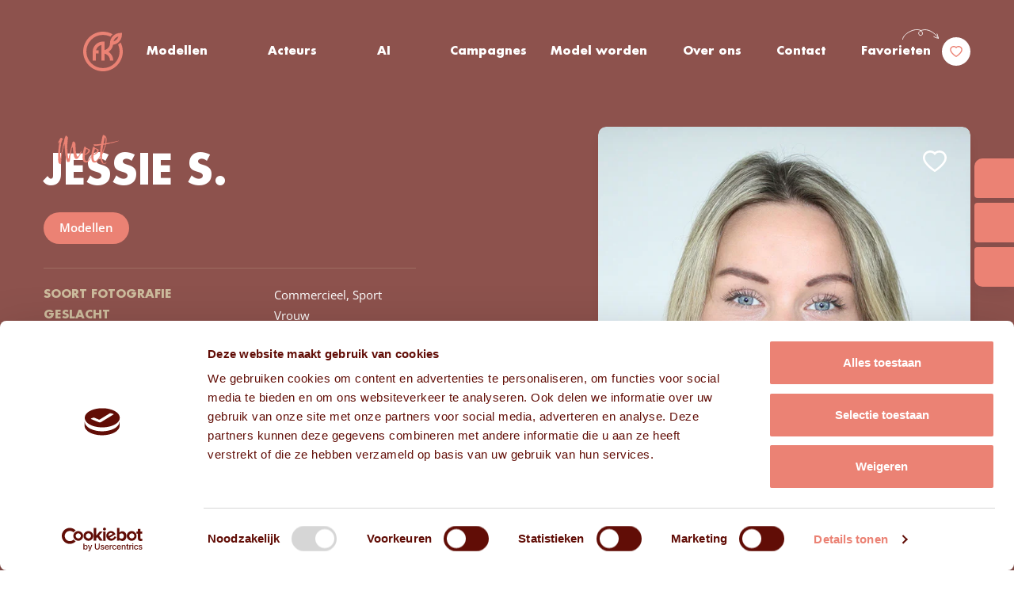

--- FILE ---
content_type: text/html; charset=UTF-8
request_url: https://www.frissekoppen.nl/modellen/jessie
body_size: 25960
content:
<!doctype html>
<html lang="nl-NL" prefix="og: https://ogp.me/ns#">
	<head>
		<meta charset="UTF-8">
<script type="text/javascript">
/* <![CDATA[ */
var gform;gform||(document.addEventListener("gform_main_scripts_loaded",function(){gform.scriptsLoaded=!0}),document.addEventListener("gform/theme/scripts_loaded",function(){gform.themeScriptsLoaded=!0}),window.addEventListener("DOMContentLoaded",function(){gform.domLoaded=!0}),gform={domLoaded:!1,scriptsLoaded:!1,themeScriptsLoaded:!1,isFormEditor:()=>"function"==typeof InitializeEditor,callIfLoaded:function(o){return!(!gform.domLoaded||!gform.scriptsLoaded||!gform.themeScriptsLoaded&&!gform.isFormEditor()||(gform.isFormEditor()&&console.warn("The use of gform.initializeOnLoaded() is deprecated in the form editor context and will be removed in Gravity Forms 3.1."),o(),0))},initializeOnLoaded:function(o){gform.callIfLoaded(o)||(document.addEventListener("gform_main_scripts_loaded",()=>{gform.scriptsLoaded=!0,gform.callIfLoaded(o)}),document.addEventListener("gform/theme/scripts_loaded",()=>{gform.themeScriptsLoaded=!0,gform.callIfLoaded(o)}),window.addEventListener("DOMContentLoaded",()=>{gform.domLoaded=!0,gform.callIfLoaded(o)}))},hooks:{action:{},filter:{}},addAction:function(o,r,e,t){gform.addHook("action",o,r,e,t)},addFilter:function(o,r,e,t){gform.addHook("filter",o,r,e,t)},doAction:function(o){gform.doHook("action",o,arguments)},applyFilters:function(o){return gform.doHook("filter",o,arguments)},removeAction:function(o,r){gform.removeHook("action",o,r)},removeFilter:function(o,r,e){gform.removeHook("filter",o,r,e)},addHook:function(o,r,e,t,n){null==gform.hooks[o][r]&&(gform.hooks[o][r]=[]);var d=gform.hooks[o][r];null==n&&(n=r+"_"+d.length),gform.hooks[o][r].push({tag:n,callable:e,priority:t=null==t?10:t})},doHook:function(r,o,e){var t;if(e=Array.prototype.slice.call(e,1),null!=gform.hooks[r][o]&&((o=gform.hooks[r][o]).sort(function(o,r){return o.priority-r.priority}),o.forEach(function(o){"function"!=typeof(t=o.callable)&&(t=window[t]),"action"==r?t.apply(null,e):e[0]=t.apply(null,e)})),"filter"==r)return e[0]},removeHook:function(o,r,t,n){var e;null!=gform.hooks[o][r]&&(e=(e=gform.hooks[o][r]).filter(function(o,r,e){return!!(null!=n&&n!=o.tag||null!=t&&t!=o.priority)}),gform.hooks[o][r]=e)}});
/* ]]> */
</script>

		<meta http-equiv="Content-Type" content="text/html; charset=UTF-8">
        <meta name="viewport" content="width=device-width, initial-scale=1, shrink-to-fit=no">
            <meta name="google-site-verification" content="pv6mriFNfhUCIfst7W1R-z8F8CQknc0oeT3kpuHm-ZY" />
<!-- Google Tag Manager -->
<script>(function(w,d,s,l,i){w[l]=w[l]||[];w[l].push({'gtm.start':
new Date().getTime(),event:'gtm.js'});var f=d.getElementsByTagName(s)[0],
j=d.createElement(s),dl=l!='dataLayer'?'&l='+l:'';j.async=true;j.src=
'https://www.googletagmanager.com/gtm.js?id='+i+dl;f.parentNode.insertBefore(j,f);
})(window,document,'script','dataLayer','GTM-MMQV7KD');</script>
<!-- End Google Tag Manager -->		
<!-- Search Engine Optimization door Rank Math PRO - https://rankmath.com/ -->
<title>Jessie S. - Frisse Koppen</title>
<link data-rocket-prefetch href="https://manydots.containers.piwik.pro" rel="dns-prefetch">
<link data-rocket-prefetch href="https://static.hotjar.com" rel="dns-prefetch">
<link data-rocket-prefetch href="https://www.gstatic.com" rel="dns-prefetch">
<link data-rocket-prefetch href="https://www.googletagmanager.com" rel="dns-prefetch">
<link data-rocket-prefetch href="https://consent.cookiebot.com" rel="dns-prefetch">
<link data-rocket-prefetch href="https://script.hotjar.com" rel="dns-prefetch">
<link data-rocket-prefetch href="https://www.google.com" rel="dns-prefetch">
<link data-rocket-prefetch href="https://consentcdn.cookiebot.com" rel="dns-prefetch">
<link crossorigin data-rocket-preload as="font" href="https://www.frissekoppen.nl/wp-content/themes/frissekoppen/fonts/OpenSans-Regular.woff2" rel="preload">
<link crossorigin data-rocket-preload as="font" href="https://www.frissekoppen.nl/wp-content/themes/frissekoppen/fonts/Futura-Bold.woff2" rel="preload">
<link crossorigin data-rocket-preload as="font" href="https://www.frissekoppen.nl/wp-content/themes/frissekoppen/fonts/ComforterBrush-Regular.woff2" rel="preload">
<meta name="description" content="Jessie is een vrouwelijk fotomodel met blond lang haar en blauwe ogen bij modellenbureau en castingbureau Frisse Koppen, in Noord-Brabant."/>
<meta name="robots" content="follow, index, max-snippet:-1, max-video-preview:-1, max-image-preview:large"/>
<link rel="canonical" href="https://www.frissekoppen.nl/modellen/jessie" />
<meta property="og:locale" content="nl_NL" />
<meta property="og:type" content="article" />
<meta property="og:title" content="Jessie S. - Frisse Koppen" />
<meta property="og:description" content="Jessie is een vrouwelijk fotomodel met blond lang haar en blauwe ogen bij modellenbureau en castingbureau Frisse Koppen, in Noord-Brabant." />
<meta property="og:url" content="https://www.frissekoppen.nl/modellen/jessie" />
<meta property="og:site_name" content="Frisse Koppen" />
<meta property="article:publisher" content="https://www.facebook.com/modellenbureaufrissekoppen/" />
<meta property="og:updated_time" content="2023-05-11T11:17:29+02:00" />
<meta property="og:image" content="https://www.frissekoppen.nl/wp-content/uploads/2022/11/Jessie17.jpg" />
<meta property="og:image:secure_url" content="https://www.frissekoppen.nl/wp-content/uploads/2022/11/Jessie17.jpg" />
<meta property="og:image:width" content="600" />
<meta property="og:image:height" content="780" />
<meta property="og:image:alt" content="blond model Jessie" />
<meta property="og:image:type" content="image/jpeg" />
<meta name="twitter:card" content="summary_large_image" />
<meta name="twitter:title" content="Jessie S. - Frisse Koppen" />
<meta name="twitter:description" content="Jessie is een vrouwelijk fotomodel met blond lang haar en blauwe ogen bij modellenbureau en castingbureau Frisse Koppen, in Noord-Brabant." />
<meta name="twitter:image" content="https://www.frissekoppen.nl/wp-content/uploads/2022/11/Jessie17.jpg" />
<script type="application/ld+json" class="rank-math-schema-pro">{"@context":"https://schema.org","@graph":[{"@type":"Place","@id":"https://www.frissekoppen.nl/#place","address":{"@type":"PostalAddress","streetAddress":"Fabriekstraat 1A","addressLocality":"Tilburg","addressRegion":"Noord-Brabant","postalCode":"5038 EM","addressCountry":"Nederland"}},{"@type":"Organization","@id":"https://www.frissekoppen.nl/#organization","name":"Frisse Koppen","url":"https://www.frissekoppen.nl","sameAs":["https://www.facebook.com/modellenbureaufrissekoppen/"],"email":"info@frissekoppen.nl","address":{"@type":"PostalAddress","streetAddress":"Fabriekstraat 1A","addressLocality":"Tilburg","addressRegion":"Noord-Brabant","postalCode":"5038 EM","addressCountry":"Nederland"},"logo":{"@type":"ImageObject","@id":"https://www.frissekoppen.nl/#logo","url":"https://www.frissekoppen.nl/wp-content/uploads/2022/10/footer-logo.svg","contentUrl":"https://www.frissekoppen.nl/wp-content/uploads/2022/10/footer-logo.svg","caption":"Frisse Koppen","inLanguage":"nl-NL"},"contactPoint":[{"@type":"ContactPoint","telephone":"+31137505241","contactType":"customer support"}],"location":{"@id":"https://www.frissekoppen.nl/#place"}},{"@type":"WebSite","@id":"https://www.frissekoppen.nl/#website","url":"https://www.frissekoppen.nl","name":"Frisse Koppen","alternateName":"FK","publisher":{"@id":"https://www.frissekoppen.nl/#organization"},"inLanguage":"nl-NL"},{"@type":"ImageObject","@id":"https://www.frissekoppen.nl/wp-content/uploads/2022/11/Jessie17.jpg","url":"https://www.frissekoppen.nl/wp-content/uploads/2022/11/Jessie17.jpg","width":"600","height":"780","caption":"blond model Jessie","inLanguage":"nl-NL"},{"@type":"BreadcrumbList","@id":"https://www.frissekoppen.nl/modellen/jessie#breadcrumb","itemListElement":[{"@type":"ListItem","position":"1","item":{"@id":"https://www.frissekoppen.nl","name":"Home"}},{"@type":"ListItem","position":"2","item":{"@id":"https://www.frissekoppen.nl/cat_main/modellen","name":"Modellen"}},{"@type":"ListItem","position":"3","item":{"@id":"https://www.frissekoppen.nl/modellen/jessie","name":"Jessie S."}}]},{"@type":"WebPage","@id":"https://www.frissekoppen.nl/modellen/jessie#webpage","url":"https://www.frissekoppen.nl/modellen/jessie","name":"Jessie S. - Frisse Koppen","datePublished":"2022-12-07T10:19:58+01:00","dateModified":"2023-05-11T11:17:29+02:00","isPartOf":{"@id":"https://www.frissekoppen.nl/#website"},"primaryImageOfPage":{"@id":"https://www.frissekoppen.nl/wp-content/uploads/2022/11/Jessie17.jpg"},"inLanguage":"nl-NL","breadcrumb":{"@id":"https://www.frissekoppen.nl/modellen/jessie#breadcrumb"}},{"image":{"@id":"https://www.frissekoppen.nl/wp-content/uploads/2022/11/Jessie17.jpg"},"@type":"Off","@id":"https://www.frissekoppen.nl/modellen/jessie#schema-871352","isPartOf":{"@id":"https://www.frissekoppen.nl/modellen/jessie#webpage"},"publisher":{"@id":"https://www.frissekoppen.nl/#organization"},"inLanguage":"nl-NL","mainEntityOfPage":{"@id":"https://www.frissekoppen.nl/modellen/jessie#webpage"}}]}</script>
<!-- /Rank Math WordPress SEO plugin -->

<link rel='dns-prefetch' href='//www.google.com' />

<link rel="alternate" type="application/rss+xml" title="Frisse Koppen &raquo; Jessie S. reacties feed" href="https://www.frissekoppen.nl/modellen/jessie/feed" />
<link rel="alternate" title="oEmbed (JSON)" type="application/json+oembed" href="https://www.frissekoppen.nl/wp-json/oembed/1.0/embed?url=https%3A%2F%2Fwww.frissekoppen.nl%2Fmodellen%2Fjessie" />
<link rel="alternate" title="oEmbed (XML)" type="text/xml+oembed" href="https://www.frissekoppen.nl/wp-json/oembed/1.0/embed?url=https%3A%2F%2Fwww.frissekoppen.nl%2Fmodellen%2Fjessie&#038;format=xml" />
<style id='wp-img-auto-sizes-contain-inline-css' type='text/css'>
img:is([sizes=auto i],[sizes^="auto," i]){contain-intrinsic-size:3000px 1500px}
/*# sourceURL=wp-img-auto-sizes-contain-inline-css */
</style>
<link data-minify="1" rel='stylesheet' id='theme-main-css' href='https://www.frissekoppen.nl/wp-content/cache/background-css/1/www.frissekoppen.nl/wp-content/cache/min/1/wp-content/themes/frissekoppen/assets/css/main.css?ver=1765970689&wpr_t=1768753254' type='text/css' media='all' />
<link rel='stylesheet' id='theme-tablet-css' href='https://www.frissekoppen.nl/wp-content/themes/frissekoppen/assets/css/tablet.css?ver=1724333266' type='text/css' media='(min-width:576px)' />
<link rel='stylesheet' id='theme-desktop-css' href='https://www.frissekoppen.nl/wp-content/themes/frissekoppen/assets/css/desktop.css?ver=1758207376' type='text/css' media='(min-width:768px)' />
<script data-minify="1" type="text/javascript" src="https://www.frissekoppen.nl/wp-content/cache/min/1/wp-content/themes/frissekoppen/assets/js/header.js?ver=1765970690" id="theme-header-js"></script>
<link rel="https://api.w.org/" href="https://www.frissekoppen.nl/wp-json/" /><link rel="alternate" title="JSON" type="application/json" href="https://www.frissekoppen.nl/wp-json/wp/v2/models/57207" /><link rel="EditURI" type="application/rsd+xml" title="RSD" href="https://www.frissekoppen.nl/xmlrpc.php?rsd" />

<link rel='shortlink' href='https://www.frissekoppen.nl/?p=57207' />
    <script type="text/javascript">
        var ajaxUrl = 'https://www.frissekoppen.nl/wp-admin/admin-ajax.php';
    </script>
    <meta name="generator" content="speculation-rules 1.6.0">
<link rel="icon" href="https://www.frissekoppen.nl/wp-content/uploads/2023/01/cropped-favicon-big-32x32.png" sizes="32x32" />
<link rel="icon" href="https://www.frissekoppen.nl/wp-content/uploads/2023/01/cropped-favicon-big-192x192.png" sizes="192x192" />
<link rel="apple-touch-icon" href="https://www.frissekoppen.nl/wp-content/uploads/2023/01/cropped-favicon-big-180x180.png" />
<meta name="msapplication-TileImage" content="https://www.frissekoppen.nl/wp-content/uploads/2023/01/cropped-favicon-big-270x270.png" />
		<style type="text/css" id="wp-custom-css">
			ul:not(.main-nav):not(.left-nav):not(.right-nav):not(.sub-menu):not(.slick-dots):not(.mobile-nav):not(.gform_fields):not(.footer-nav):not(.page-numbers):not(.gfield_checkbox):not(.gfield_radio):not(.hamburger-nav):not(.blocks-gallery-grid):not(.grid):not(.anim-list) li:before {
	display: none;
}

.section-title {
	font-size: 52px;
}

.models-header .model-photo-col .fav-btn-wrap.with-form {
    gap: 15px;
}

a.btn.with-arrow.fav-button.golden-hover, button.btn.golden-button.with-arrow.reverse-corners.qf-btn {
    width: 100%;
    display: flex;
    flex-direction: column;
    justify-content: center;
}		</style>
		<noscript><style id="rocket-lazyload-nojs-css">.rll-youtube-player, [data-lazy-src]{display:none !important;}</style></noscript>        <script data-minify="1" src="https://www.frissekoppen.nl/wp-content/cache/min/1/wp-content/themes/frissekoppen/resources/js-ext/modernizr.custom.js?ver=1765970690"></script>
	<link rel='stylesheet' id='gform_apc_theme-css' href='https://www.frissekoppen.nl/wp-content/plugins/gravityformsadvancedpostcreation/assets/css/dist/theme.min.css?ver=1.6.1' type='text/css' media='all' />
<link data-minify="1" rel='stylesheet' id='gform_basic-css' href='https://www.frissekoppen.nl/wp-content/cache/background-css/1/www.frissekoppen.nl/wp-content/cache/min/1/wp-content/plugins/gravityforms/assets/css/dist/basic.min.css?ver=1765970748&wpr_t=1768753254' type='text/css' media='all' />
<link rel='stylesheet' id='gform_theme_components-css' href='https://www.frissekoppen.nl/wp-content/plugins/gravityforms/assets/css/dist/theme-components.min.css?ver=2.9.25' type='text/css' media='all' />
<link rel='stylesheet' id='gform_theme-css' href='https://www.frissekoppen.nl/wp-content/cache/background-css/1/www.frissekoppen.nl/wp-content/plugins/gravityforms/assets/css/dist/theme.min.css?ver=2.9.25&wpr_t=1768753254' type='text/css' media='all' />
<style id="wpr-lazyload-bg-container"></style><style id="wpr-lazyload-bg-exclusion"></style>
<noscript>
<style id="wpr-lazyload-bg-nostyle">.svg-youtube-white,.svg-youtube-red,.svg-vimeo-white,.svg-vimeo-red,.svg-twitter-white,.svg-twitter-red,.svg-trio-decor,.svg-trash-white,.svg-trash-red,.svg-trash-gold,.svg-tiktok-white,.svg-tiktok-red,.svg-swap-white,.svg-small-flowers-white,.svg-small-flowers-gold,.svg-search-white,.svg-quote,.svg-print-file,.svg-previous,.svg-play-icon-white,.svg-phone-white,.svg-phone-red,.svg-o-static,.svg-o-active,.svg-no-photo,.svg-next,.svg-mail-white,.svg-mail-red,.svg-magnifying-glass-solid,.svg-logo-gold,.svg-logo,.svg-location-white,.svg-location-red,.svg-linkedin-white,.svg-linkedin-red,.svg-instagram-white,.svg-instagram-red,.svg-info,.svg-heart-white,.svg-heart-red,.svg-flowers-white,.svg-flowers-gold,.svg-filter-white,.svg-facebook-white,.svg-facebook-red,.svg-decor-arrow-white,.svg-decor-arrow-red,.svg-close-white,.svg-close-red,.svg-chevron-white,.svg-chevron-red,.svg-chevron-gold,.svg-check-white,.svg-check-red,.svg-check-green,.svg-arrow-white,.svg-arrow-red,.svg-LogoFrissekoppen{--wpr-bg-147a4d68-d838-4340-9af6-a9e4a73c2a95: url('https://www.frissekoppen.nl/wp-content/themes/frissekoppen/assets/css/sprites.svg');}blockquote:before{--wpr-bg-7f263e7c-d91c-47d9-96c6-699a2b78cafe: url('https://www.frissekoppen.nl/wp-content/themes/frissekoppen/resources/images/svg/quote.svg');}.play-button:after{--wpr-bg-c35b2e3d-1e21-4268-aa64-a09e21bcffef: url('https://www.frissekoppen.nl/wp-content/themes/frissekoppen/resources/images/svg/play-icon-white.svg');}.play-button.with-label .play-label:before{--wpr-bg-7573d4ae-5cea-4d03-b040-a4144986a1d6: url('https://www.frissekoppen.nl/wp-content/themes/frissekoppen/resources/images/svg/decor-arrow-white.svg');}.dark-overlay .close-icon:before{--wpr-bg-6afcb1bd-e6e8-4982-96fa-5ee66f2be421: url('https://www.frissekoppen.nl/wp-content/themes/frissekoppen/resources/images/svg/close-white.svg');}.slick-arrow:before,.logos-section .logos-slider-wrap .logos-slider .slick-arrow:before,.logos-section .logos-slider-wrap .logos-slider .slider-controls .slider-arrow:before,.slider-controls .logos-section .logos-slider-wrap .logos-slider .slider-arrow:before,.reviews-section .reviews-slider-box .slider-controls .slider-arrow:before,.slider-controls .slider-arrow:before{--wpr-bg-367f8009-ed83-43d3-aa71-6042e0580f61: url('https://www.frissekoppen.nl/wp-content/themes/frissekoppen/resources/images/svg/arrow-white.svg');}.slick-arrow:before,.logos-section .logos-slider-wrap .logos-slider .slick-arrow:before,.logos-section .logos-slider-wrap .logos-slider .slider-controls .slider-arrow:before,.slider-controls .logos-section .logos-slider-wrap .logos-slider .slider-arrow:before,.reviews-section .reviews-slider-box .slider-controls .slider-arrow:before,.slider-controls .slider-arrow:before{--wpr-bg-3d970a15-5075-4868-baa0-0946d8880a32: url('https://www.frissekoppen.nl/wp-content/themes/frissekoppen/resources/images/svg/arrow-white.svg');}.slick-arrow.small-arrow:before,.logos-section .logos-slider-wrap .logos-slider .small-arrow.slick-arrow:before,.logos-section .logos-slider-wrap .logos-slider .slider-controls .small-arrow.slider-arrow:before,.slider-controls .logos-section .logos-slider-wrap .logos-slider .small-arrow.slider-arrow:before,.reviews-section .reviews-slider-box .slider-controls .small-arrow.slider-arrow:before,.slider-controls .small-arrow.slider-arrow:before{--wpr-bg-62baab3f-b762-486f-9cee-d44fd4e2d99e: url('https://www.frissekoppen.nl/wp-content/themes/frissekoppen/resources/images/svg/arrow-white.svg');}.slick-arrow.chevron-ghost:before,.logos-section .logos-slider-wrap .logos-slider .slick-arrow:before,.logos-section .logos-slider-wrap .logos-slider .slider-controls .slider-arrow:before,.slider-controls .logos-section .logos-slider-wrap .logos-slider .slider-arrow:before,.reviews-section .reviews-slider-box .slider-controls .chevron-ghost.slider-arrow:before,.slider-controls .chevron-ghost.slider-arrow:before{--wpr-bg-5c84301d-648e-4273-961f-56b4ac969e89: url('https://www.frissekoppen.nl/wp-content/themes/frissekoppen/resources/images/svg/chevron-red.svg');}.slick-slider.chevron-arrows .slick-arrow:before,.slick-slider.chevron-arrows .logos-section .logos-slider-wrap .logos-slider .slick-arrow:before,.logos-section .logos-slider-wrap .logos-slider .slick-slider.chevron-arrows .slick-arrow:before,.slick-slider.chevron-arrows .slider-controls .slider-arrow:before,.slider-controls .slick-slider.chevron-arrows .slider-arrow:before,.slider-arrows.chevron-arrows .slick-arrow:before,.slider-arrows.chevron-arrows .logos-section .logos-slider-wrap .logos-slider .slick-arrow:before,.logos-section .logos-slider-wrap .logos-slider .slider-arrows.chevron-arrows .slick-arrow:before,.slider-arrows.chevron-arrows .slider-controls .slider-arrow:before,.slider-controls .slider-arrows.chevron-arrows .slider-arrow:before{--wpr-bg-68f641a9-3e68-4b3c-aef0-955586c93429: url('https://www.frissekoppen.nl/wp-content/themes/frissekoppen/resources/images/svg/chevron-white.svg');}.slick-slider.chevron-arrows .slick-arrow:before,.slick-slider.chevron-arrows .logos-section .logos-slider-wrap .logos-slider .slick-arrow:before,.logos-section .logos-slider-wrap .logos-slider .slick-slider.chevron-arrows .slick-arrow:before,.slick-slider.chevron-arrows .slider-controls .slider-arrow:before,.slider-controls .slick-slider.chevron-arrows .slider-arrow:before,.slider-arrows.chevron-arrows .slick-arrow:before,.slider-arrows.chevron-arrows .logos-section .logos-slider-wrap .logos-slider .slick-arrow:before,.logos-section .logos-slider-wrap .logos-slider .slider-arrows.chevron-arrows .slick-arrow:before,.slider-arrows.chevron-arrows .slider-controls .slider-arrow:before,.slider-controls .slider-arrows.chevron-arrows .slider-arrow:before{--wpr-bg-13656df4-f557-41cb-be27-122557f3760d: url('https://www.frissekoppen.nl/wp-content/themes/frissekoppen/resources/images/svg/chevron-white.svg');}.ui-icon,.ui-widget-content .ui-icon{--wpr-bg-95b39b0d-804b-402e-ac76-f2a8913dd405: url('https://www.frissekoppen.nl/wp-content/themes/frissekoppen/assets/css/images/ui-icons_444444_256x240.png');}.ui-widget-header .ui-icon{--wpr-bg-c1713a10-5998-4d09-aec3-4306df401573: url('https://www.frissekoppen.nl/wp-content/themes/frissekoppen/assets/css/images/ui-icons_444444_256x240.png');}.ui-state-hover .ui-icon,.ui-state-focus .ui-icon,.ui-button:hover .ui-icon,.ui-button:focus .ui-icon{--wpr-bg-1ffb5ae0-eccb-43bf-93be-7c93b8fb4216: url('https://www.frissekoppen.nl/wp-content/themes/frissekoppen/assets/css/images/ui-icons_555555_256x240.png');}.ui-state-active .ui-icon,.ui-button:active .ui-icon{--wpr-bg-fe983c1a-8dde-4348-b260-ecaf45cfb753: url('https://www.frissekoppen.nl/wp-content/themes/frissekoppen/assets/css/images/ui-icons_ffffff_256x240.png');}.ui-state-highlight .ui-icon,.ui-button .ui-state-highlight.ui-icon{--wpr-bg-c2e4b995-22f9-498d-a697-c945bc35a730: url('https://www.frissekoppen.nl/wp-content/themes/frissekoppen/assets/css/images/ui-icons_777620_256x240.png');}.ui-state-error .ui-icon,.ui-state-error-text .ui-icon{--wpr-bg-4c193f47-f9b4-4b7a-a58a-a3ae7a65c7d9: url('https://www.frissekoppen.nl/wp-content/themes/frissekoppen/assets/css/images/ui-icons_cc0000_256x240.png');}.ui-button .ui-icon{--wpr-bg-38e45972-2697-4586-9bdd-929b15054e4e: url('https://www.frissekoppen.nl/wp-content/themes/frissekoppen/assets/css/images/ui-icons_777777_256x240.png');}.btn.with-search:after,.with-search.gform_previous_button:after,.with-search.gform_next_button:after{--wpr-bg-99c85c46-5d71-4bc7-9532-f6abc3021cb2: url('https://www.frissekoppen.nl/wp-content/themes/frissekoppen/resources/images/svg/icon-search.svg');}.btn.with-arrow:after,.with-arrow.gform_previous_button:after,.with-arrow.gform_next_button:after{--wpr-bg-8971f67d-0d97-44ee-804b-cac535e46c3c: url('https://www.frissekoppen.nl/wp-content/themes/frissekoppen/resources/images/svg/arrow-white.svg');}.btn.with-arrow:after,.with-arrow.gform_previous_button:after,.with-arrow.gform_next_button:after{--wpr-bg-5628442a-6cde-453b-a257-6bd185c34300: url('https://www.frissekoppen.nl/wp-content/themes/frissekoppen/resources/images/svg/arrow-white.svg');}.btn.search-btn:after,.search-btn.gform_previous_button:after,.search-btn.gform_next_button:after{--wpr-bg-8cfe8b12-ccfb-4f46-b861-7dc625149682: url('https://www.frissekoppen.nl/wp-content/themes/frissekoppen/resources/images/svg/search-white.svg');}.btn.search-btn:after,.search-btn.gform_previous_button:after,.search-btn.gform_next_button:after{--wpr-bg-c0ac45a5-2330-42d3-99a1-44baa8efff3e: url('https://www.frissekoppen.nl/wp-content/themes/frissekoppen/resources/images/svg/search-white.svg');}.btn.filter-btn:after,.filter-btn.gform_previous_button:after,.filter-btn.gform_next_button:after{--wpr-bg-f5314408-1d61-433d-afc2-4e64f220602f: url('https://www.frissekoppen.nl/wp-content/themes/frissekoppen/resources/images/svg/filter-white.svg');}.btn.filter-btn:after,.filter-btn.gform_previous_button:after,.filter-btn.gform_next_button:after{--wpr-bg-a39c210a-c7fe-49ae-bc5b-57273939cc9c: url('https://www.frissekoppen.nl/wp-content/themes/frissekoppen/resources/images/svg/filter-white.svg');}.link-btn.with-arrow:after{--wpr-bg-28b0fe5a-88ad-4886-ad46-346bd3aa1d0c: url('https://www.frissekoppen.nl/wp-content/themes/frissekoppen/resources/images/svg/arrow-red.svg');}.link-btn.hover-arrow:after{--wpr-bg-55c6ac85-61d7-4859-9b94-9f394986dd15: url('https://www.frissekoppen.nl/wp-content/themes/frissekoppen/resources/images/svg/arrow-red.svg');}.dark-link.with-chevron:before{--wpr-bg-dea4bcbd-3b31-43b6-aa1e-9d9296533219: url('https://www.frissekoppen.nl/wp-content/themes/frissekoppen/resources/images/svg/chevron-red.svg');}body .gform_wrapper select{--wpr-bg-ad4c96c7-e97e-454c-bb70-4baf15c43942: url('https://www.frissekoppen.nl/wp-content/themes/frissekoppen/resources/images/svg/chevron-red.svg');}body .gform_wrapper .datepicker{--wpr-bg-137b4074-c358-4a9d-876d-6535a6675aa0: url('https://www.frissekoppen.nl/wp-content/themes/frissekoppen/resources/images/svg/calendar-blue.svg');}.socials .socials-links .social-link.icon-instagram:before{--wpr-bg-7db07dbe-fe31-4103-b654-c25726bf9e2a: url('https://www.frissekoppen.nl/wp-content/themes/frissekoppen/resources/images/svg/instagram-white.svg');}.socials .socials-links .social-link.icon-instagram:after{--wpr-bg-574a9ead-0c5c-4e8d-acb6-f25153338fd9: url('https://www.frissekoppen.nl/wp-content/themes/frissekoppen/resources/images/svg/instagram-red.svg');}.socials .socials-links .social-link.icon-linkedin:before{--wpr-bg-d7eebe93-4948-4e73-b969-a5f25e8c89e3: url('https://www.frissekoppen.nl/wp-content/themes/frissekoppen/resources/images/svg/linkedin-white.svg');}.socials .socials-links .social-link.icon-linkedin:before{--wpr-bg-d0175ca0-63a6-4266-8dd5-2f62f718022f: url('https://www.frissekoppen.nl/wp-content/themes/frissekoppen/resources/images/svg/linkedin-white.svg');}.socials .socials-links .social-link.icon-linkedin:after{--wpr-bg-b100f813-a197-425f-9815-d441c52d83fe: url('https://www.frissekoppen.nl/wp-content/themes/frissekoppen/resources/images/svg/linkedin-red.svg');}.socials .socials-links .social-link.icon-linkedin:after{--wpr-bg-2d8dd104-0e20-4703-ab3c-2306ea543e14: url('https://www.frissekoppen.nl/wp-content/themes/frissekoppen/resources/images/svg/linkedin-red.svg');}.socials .socials-links .social-link.icon-facebook:before{--wpr-bg-1a9dd008-3224-42d6-9a2b-e2b8a0d94c04: url('https://www.frissekoppen.nl/wp-content/themes/frissekoppen/resources/images/svg/facebook-white.svg');}.socials .socials-links .social-link.icon-facebook:before{--wpr-bg-46a856cc-8b2e-48d7-9062-a6d8f35ced9d: url('https://www.frissekoppen.nl/wp-content/themes/frissekoppen/resources/images/svg/facebook-white.svg');}.socials .socials-links .social-link.icon-facebook:after{--wpr-bg-5ee64be7-1bd6-4c3d-9771-f468cb69f913: url('https://www.frissekoppen.nl/wp-content/themes/frissekoppen/resources/images/svg/facebook-red.svg');}.socials .socials-links .social-link.icon-facebook:after{--wpr-bg-a12fb4e5-97ec-47b1-ae62-15cd3e4020b4: url('https://www.frissekoppen.nl/wp-content/themes/frissekoppen/resources/images/svg/facebook-red.svg');}.socials .socials-links .social-link.icon-twitter:before{--wpr-bg-0326ad61-cd47-494e-9e47-88e5ebacc8d9: url('https://www.frissekoppen.nl/wp-content/themes/frissekoppen/resources/images/svg/twitter-white.svg');}.socials .socials-links .social-link.icon-twitter:before{--wpr-bg-210faae1-f191-47a6-9b6d-34dbdabd9e80: url('https://www.frissekoppen.nl/wp-content/themes/frissekoppen/resources/images/svg/twitter-white.svg');}.socials .socials-links .social-link.icon-twitter:after{--wpr-bg-f8e9f20a-5f1b-49a8-a206-1f9d28de9023: url('https://www.frissekoppen.nl/wp-content/themes/frissekoppen/resources/images/svg/twitter-red.svg');}.socials .socials-links .social-link.icon-twitter:after{--wpr-bg-e586d021-9cc3-4bf8-8a29-d4c0023020ac: url('https://www.frissekoppen.nl/wp-content/themes/frissekoppen/resources/images/svg/twitter-red.svg');}.socials .socials-links .social-link.icon-youtube:before{--wpr-bg-2d73749f-5551-4712-84ce-2a3a0cd355f7: url('https://www.frissekoppen.nl/wp-content/themes/frissekoppen/resources/images/svg/youtube-white.svg');}.socials .socials-links .social-link.icon-youtube:before{--wpr-bg-5b940e27-8c37-4db5-949c-33bf32c11501: url('https://www.frissekoppen.nl/wp-content/themes/frissekoppen/resources/images/svg/youtube-white.svg');}.socials .socials-links .social-link.icon-youtube:after{--wpr-bg-259e2f2a-6fd7-4ff6-88d9-b328700eb001: url('https://www.frissekoppen.nl/wp-content/themes/frissekoppen/resources/images/svg/youtube-red.svg');}.socials .socials-links .social-link.icon-youtube:after{--wpr-bg-82da2695-4804-4948-9874-e4fe5172f4a0: url('https://www.frissekoppen.nl/wp-content/themes/frissekoppen/resources/images/svg/youtube-red.svg');}.socials .socials-links .social-link.icon-vimeo:before{--wpr-bg-2e2fc8d1-d85c-4cdb-bf03-7be530c7fc0d: url('https://www.frissekoppen.nl/wp-content/themes/frissekoppen/resources/images/svg/vimeo-white.svg');}.socials .socials-links .social-link.icon-vimeo:before{--wpr-bg-d53ecaf7-f9f6-43cb-b087-ccae48969a09: url('https://www.frissekoppen.nl/wp-content/themes/frissekoppen/resources/images/svg/vimeo-white.svg');}.socials .socials-links .social-link.icon-vimeo:after{--wpr-bg-1381cb93-e17a-4361-a5fe-8ac8cf851dc5: url('https://www.frissekoppen.nl/wp-content/themes/frissekoppen/resources/images/svg/vimeo-red.svg');}.socials .socials-links .social-link.icon-vimeo:after{--wpr-bg-ab52d9bc-5045-45a3-8033-3dea5d8c3f39: url('https://www.frissekoppen.nl/wp-content/themes/frissekoppen/resources/images/svg/vimeo-red.svg');}.socials .socials-links .social-link.icon-tiktok:before{--wpr-bg-f1a2d998-a877-4c5a-b746-a01048488b88: url('https://www.frissekoppen.nl/wp-content/themes/frissekoppen/resources/images/svg/tiktok-white.svg');}.socials .socials-links .social-link.icon-tiktok:after{--wpr-bg-65b20abc-27de-408f-bc22-c4f9bfb59076: url('https://www.frissekoppen.nl/wp-content/themes/frissekoppen/resources/images/svg/tiktok-red.svg');}.pagination-wrapper .page-numbers li .page-numbers.next .arrow-list-icon:after{--wpr-bg-dc5f1fbd-2620-4b04-b803-51e176055799: url('https://www.frissekoppen.nl/wp-content/themes/frissekoppen/resources/images/svg/chevron-white.svg');}.pagination-wrapper .page-numbers li .page-numbers.prev .arrow-list-icon:after{--wpr-bg-7e78161c-54f4-4e72-9de5-483a76dfd9ed: url('https://www.frissekoppen.nl/wp-content/themes/frissekoppen/resources/images/svg/chevron-white.svg');}.posts-pagination-section .posts-pag-list .pag-link-wrap>a:before{--wpr-bg-9196bbc3-f272-45f3-8d6f-205a8b0bfc2e: url('https://www.frissekoppen.nl/wp-content/themes/frissekoppen/resources/images/svg/chevron-white.svg');}.posts-pagination-section .posts-pag-list .pag-link-wrap>a:after{--wpr-bg-189d1628-b360-429b-b864-07c086a182d1: url('https://www.frissekoppen.nl/wp-content/themes/frissekoppen/resources/images/svg/chevron-red.svg');}.sticky-info .sb-box .sb-link.phone:before{--wpr-bg-af220ea8-1432-4e8d-86fb-bf89eafce828: url('https://www.frissekoppen.nl/wp-content/themes/frissekoppen/resources/images/svg/phone-white.svg');}.sticky-info .sb-box .sb-link.phone:after{--wpr-bg-b9302c3f-ea3f-461d-b63d-343f0c2d7c3d: url('https://www.frissekoppen.nl/wp-content/themes/frissekoppen/resources/images/svg/phone-red.svg');}.sticky-info .sb-box .sb-link.loc:before{--wpr-bg-22af012d-4268-42d3-afba-66dc48f44492: url('https://www.frissekoppen.nl/wp-content/themes/frissekoppen/resources/images/svg/location-white.svg');}.sticky-info .sb-box .sb-link.loc:after{--wpr-bg-6bc586f3-14cc-40ab-a655-e262cf71746f: url('https://www.frissekoppen.nl/wp-content/themes/frissekoppen/resources/images/svg/location-red.svg');}.sticky-info .sb-box .sb-link.email:before{--wpr-bg-e6174f05-ac2f-4c96-848f-36ddaf1c2a42: url('https://www.frissekoppen.nl/wp-content/themes/frissekoppen/resources/images/svg/mail-white.svg');}.sticky-info .sb-box .sb-link.email:after{--wpr-bg-4b2fc1bc-c75d-4a84-a455-f9ec6d5228b3: url('https://www.frissekoppen.nl/wp-content/themes/frissekoppen/resources/images/svg/mail-red.svg');}.header-search-block .toggle-search-form::after{--wpr-bg-470eac0a-fdf8-441c-a4ad-1f42d2c1cb27: url('https://www.frissekoppen.nl/wp-content/themes/frissekoppen/resources/images/svg/icon-search.svg');}.header .header-line .header-box .main-menu-box .main-nav-container ul[id*=menu]>li.favorites>a .item-title:after{--wpr-bg-15bbec29-dfff-4112-b5b5-38f639fcf148: url('https://www.frissekoppen.nl/wp-content/themes/frissekoppen/resources/images/svg/decor-arrow-white.svg');}.header .header-line .header-box .main-menu-box .main-nav-container ul[id*=menu]>li.favorites>a .item-title:after{--wpr-bg-2e91ca30-6aa0-4dea-abc0-0f01bba30ac6: url('https://www.frissekoppen.nl/wp-content/themes/frissekoppen/resources/images/svg/decor-arrow-white.svg');}.mobile-menu-box .inner-wrapper:before{--wpr-bg-7ed1a49d-e51e-46e2-90e7-aa9db101bbeb: url('https://www.frissekoppen.nl/wp-content/themes/frissekoppen/resources/images/svg/logo-gold.svg');}.mobile-menu-box .inner-wrapper .mobile-menu-nav ul[id*=menu]>li.menu-item-has-children:after{--wpr-bg-69a6113c-273d-42f2-a48e-d49131f247b2: url('https://www.frissekoppen.nl/wp-content/themes/frissekoppen/resources/images/svg/chevron-white.svg');}.mobile-menu-box .inner-wrapper .mobile-menu-nav ul[id*=menu]>li.menu-item-has-children:after{--wpr-bg-66e6ad9b-d7a9-461e-8077-e5a60baac4d4: url('https://www.frissekoppen.nl/wp-content/themes/frissekoppen/resources/images/svg/chevron-white.svg');}.mobile-menu-box .inner-wrapper .mobile-menu-nav ul[id*=menu]>li.menu-item-has-children ul.sub-menu>li>a:before{--wpr-bg-a16cdfae-2585-407f-9d43-834e746ddcfc: url('https://www.frissekoppen.nl/wp-content/themes/frissekoppen/resources/images/svg/arrow-white.svg');}.mobile-menu-box .inner-wrapper .mobile-menu-nav ul[id*=menu]>li.menu-item-has-children ul.sub-menu>li>a:after{--wpr-bg-0b312d2c-b057-4a1e-a855-d3be4d856313: url('https://www.frissekoppen.nl/wp-content/themes/frissekoppen/resources/images/svg/arrow-red.svg');}.models-header .model-photo-holder .model-photo-wrap .model-photo.no-image:before{--wpr-bg-eef13546-5c8f-4de6-9d33-be40bc32a68c: url('https://www.frissekoppen.nl/wp-content/themes/frissekoppen/resources/images/svg/no-photo.svg');}.cats-table .cat-row .remove-row:before{--wpr-bg-e837fa78-1c8e-4159-a3aa-2287c918787a: url('https://www.frissekoppen.nl/wp-content/themes/frissekoppen/resources/images/svg/close-white.svg');}.footer .main-footer .footer-columns-wrap .footer-columns .footer-col-item .footer-col .footer-col-box .footer-col-links .footer-link-row .footer-link.icon-none:before{--wpr-bg-3826ef70-b241-4c8d-af87-62d2401e22b4: url('https://www.frissekoppen.nl/wp-content/themes/frissekoppen/resources/images/svg/arrow-red.svg');}.footer .main-footer .footer-columns-wrap .footer-columns .footer-col-item .footer-col .footer-col-box .footer-col-links .footer-link-row .footer-link.icon-chevron:before{--wpr-bg-1f2b9390-1d8d-49fe-afce-ee6119894ef7: url('https://www.frissekoppen.nl/wp-content/themes/frissekoppen/resources/images/svg/chevron-red.svg');}.footer .main-footer .footer-columns-wrap .footer-columns .footer-col-item .footer-col .footer-col-box .footer-col-links .footer-link-row .footer-link.icon-email:before{--wpr-bg-b3394960-7c37-45a9-8b61-0d401a761ae9: url('https://www.frissekoppen.nl/wp-content/themes/frissekoppen/resources/images/svg/mail-red.svg');}.footer .main-footer .footer-columns-wrap .footer-columns .footer-col-item .footer-col .footer-col-box .footer-col-links .footer-link-row .footer-link.icon-phone:before{--wpr-bg-7c725de6-4d91-4744-b542-ad966d81400c: url('https://www.frissekoppen.nl/wp-content/themes/frissekoppen/resources/images/svg/phone-red.svg');}.footer .main-footer .footer-columns-wrap .footer-columns .footer-col-item .footer-col .footer-col-box .footer-col-links .footer-link-row .footer-link.icon-map:before{--wpr-bg-a62c8475-d1e9-4c2b-b1bc-87ded830a8dd: url('https://www.frissekoppen.nl/wp-content/themes/frissekoppen/resources/images/svg/location-red.svg');}.qf-wrap:before{--wpr-bg-69aaf4cd-5d74-4b22-bf56-b243285d8808: url('https://www.frissekoppen.nl/wp-content/themes/frissekoppen/resources/images/svg/small-flowers-gold.svg');}.qf-wrap:before{--wpr-bg-e06d8d6c-dc00-4112-9744-59f5dd2cfe01: url('https://www.frissekoppen.nl/wp-content/themes/frissekoppen/resources/images/svg/small-flowers-gold.svg');}.qf-wrap:after{--wpr-bg-ddb21eb5-026f-429a-966c-4bf47cc6f998: url('https://www.frissekoppen.nl/wp-content/themes/frissekoppen/resources/images/svg/small-flowers-gold.svg');}.qf-wrap:after{--wpr-bg-43f23347-ceaa-457c-9dfd-323cd2a4e6f4: url('https://www.frissekoppen.nl/wp-content/themes/frissekoppen/resources/images/svg/small-flowers-gold.svg');}.qf-wrap .close-form{--wpr-bg-22bfd629-d106-4a05-87d8-ad695f92f4a6: url('https://www.frissekoppen.nl/wp-content/themes/frissekoppen/resources/images/svg/close-red.svg');}.active-filters-container .active-filters-inner .active-filters .filter-in-line .icon-trash{--wpr-bg-677c82ae-ac63-4de5-9ee5-43e7d1bbf54a: url('https://www.frissekoppen.nl/wp-content/themes/frissekoppen/resources/images/svg/icon-trash.svg');}.models-filter-form-box .close-filters{--wpr-bg-86e539f5-b06c-4425-8fd5-22f83549c4ad: url('https://www.frissekoppen.nl/wp-content/themes/frissekoppen/resources/images/svg/close-red.svg');}.models-filter-form .filter-wrapper.address-search-filter .address-search-input{--wpr-bg-d5689b0d-b09c-470a-9cb9-0a10d57f0403: url('https://www.frissekoppen.nl/wp-content/themes/frissekoppen/resources/images/svg/icon-map-pin.svg');}.models-filter-form .filter-wrapper.address-search-filter .custom-filter-select .selected-wrap .selected-option:before{--wpr-bg-f5b554a2-3043-4dbc-bd6e-37b1673ff48a: url('https://www.frissekoppen.nl/wp-content/themes/frissekoppen/resources/images/svg/icon-map-pin.svg');}.models-filter-form .custom-filter-select:after{--wpr-bg-5be25c04-b258-49b3-ae65-b0827463ddb8: url('https://www.frissekoppen.nl/wp-content/themes/frissekoppen/resources/images/svg/icon-arrow-down-db.svg');}.filters-holder .show-extra-filters-label .show-extra-filters-text:after{--wpr-bg-7336e13e-56f1-48a0-8aa6-18ac1b21e145: url('https://www.frissekoppen.nl/wp-content/themes/frissekoppen/resources/images/svg/chevron-red.svg');}.custom-filter-checkboxes .filter-name:after{--wpr-bg-c9572be6-819d-4226-8297-55e1b8db00ed: url('https://www.frissekoppen.nl/wp-content/themes/frissekoppen/resources/images/svg/chevron-red.svg');}.custom-filter-checkboxes .checkboxes-wrapper .checkbox-wrapper .checkbox:after{--wpr-bg-e87e76fd-ede7-4018-8bc0-ae641b069764: url('https://www.frissekoppen.nl/wp-content/themes/frissekoppen/resources/images/svg/check-white.svg');}.active-filters-wrap .active-filters-line .active-filters .active-filter:before{--wpr-bg-e1816a2b-e898-4112-ba83-4420f01db086: url('https://www.frissekoppen.nl/wp-content/themes/frissekoppen/resources/images/svg/trash-white.svg');}.active-filters-wrap .active-filters-line .remove-active-filters:before{--wpr-bg-766eebdd-4329-4999-beb7-f33daa056aae: url('https://www.frissekoppen.nl/wp-content/themes/frissekoppen/resources/images/svg/trash-red.svg');}.active-filters-wrap .active-filters-line .remove-active-filters:after{--wpr-bg-24e86627-4e02-4e8d-be07-2f5b8d64531f: url('https://www.frissekoppen.nl/wp-content/themes/frissekoppen/resources/images/svg/trash-gold.svg');}.cta-section .cta-info-col:after{--wpr-bg-5f18e5af-d3af-4253-b8d9-ae848464ac03: url('https://www.frissekoppen.nl/wp-content/themes/frissekoppen/resources/images/svg/trio-decor.svg');}.cta-section .cta-info-col:after{--wpr-bg-4a6647e9-9079-4dc6-8a7d-cabc33ed06da: url('https://www.frissekoppen.nl/wp-content/themes/frissekoppen/resources/images/svg/trio-decor.svg');}.cta-section .cta-info-box .cta-desc-box .cta-btn-wrap .btn:before,.cta-section .cta-info-box .cta-desc-box .cta-btn-wrap .gform_next_button:before,.cta-section .cta-info-box .cta-desc-box .cta-btn-wrap .gform_previous_button:before{--wpr-bg-2eb3d51f-d77a-4c46-918e-c140baed2500: url('https://www.frissekoppen.nl/wp-content/themes/frissekoppen/resources/images/svg/decor-arrow-red.svg');}.reviews-section:before{--wpr-bg-d5753aa3-07c8-4bcc-a8d8-2ca392d36348: url('https://www.frissekoppen.nl/wp-content/themes/frissekoppen/resources/images/svg/trio-decor.svg');}.reviews-section:before{--wpr-bg-95e00e44-f30b-42dd-b947-93b088e81d41: url('https://www.frissekoppen.nl/wp-content/themes/frissekoppen/resources/images/svg/trio-decor.svg');}.reviews-section:before{--wpr-bg-44771159-0f91-4794-a7fb-4a5e100cbcde: url('https://www.frissekoppen.nl/wp-content/themes/frissekoppen/resources/images/svg/trio-decor.svg');}.logos-section .logos-line.decor-line .logos-decor{--wpr-bg-d4272df1-86db-40fa-a156-774c8496e733: url('https://www.frissekoppen.nl/wp-content/themes/frissekoppen/resources/images/svg/small-flowers-gold.svg');}.logos-section .logos-line.decor-line .logos-decor{--wpr-bg-45dabbba-bc46-4c40-828d-4dad839e6509: url('https://www.frissekoppen.nl/wp-content/themes/frissekoppen/resources/images/svg/small-flowers-gold.svg');}.text-and-image-section.with-decor .tai-img-box:after{--wpr-bg-ff9d4cef-293d-4714-ba9c-c9f9c30b909c: url('https://www.frissekoppen.nl/wp-content/themes/frissekoppen/resources/images/svg/small-flowers-gold.svg');}.text-and-image-section.with-decor .tai-img-box:after{--wpr-bg-75b21b80-fe83-4506-8eb4-925a8aa783e9: url('https://www.frissekoppen.nl/wp-content/themes/frissekoppen/resources/images/svg/small-flowers-gold.svg');}.form-section .iframe-col .form-iframe-box:before{--wpr-bg-68f6727f-3067-401d-b8dc-787d2fa22823: url('https://www.frissekoppen.nl/wp-content/themes/frissekoppen/resources/images/svg/trio-decor.svg');}.form-section .iframe-col .form-iframe-box:before{--wpr-bg-7408c227-e41b-46c3-9a91-b7654eda2b85: url('https://www.frissekoppen.nl/wp-content/themes/frissekoppen/resources/images/svg/trio-decor.svg');}.form-section .iframe-col .form-iframe-box:before{--wpr-bg-0bcb6348-54d2-4d19-a9e9-771cc5f31696: url('https://www.frissekoppen.nl/wp-content/themes/frissekoppen/resources/images/svg/trio-decor.svg');}.usp-lists-section .usl-lists-wrap .usp-lists .usp-list-box .usp-list-wrap .usl-list .usl-list-item.icon-2:before{--wpr-bg-3f25893c-534f-41fd-9c65-29a2c74acb43: url('https://www.frissekoppen.nl/wp-content/themes/frissekoppen/resources/images/svg/check-green.svg');}.usp-lists-section .usl-lists-wrap .usp-lists .usp-list-box .usp-list-wrap .usl-list .usl-list-item.icon-3:before{--wpr-bg-586550b5-9b83-40d3-8149-9bad16c7dec7: url('https://www.frissekoppen.nl/wp-content/themes/frissekoppen/resources/images/svg/check-red.svg');}.persons-section.with-decor .titles-row .decor-el:before{--wpr-bg-7932a95a-ef8f-4559-96e8-22f7b147e2e9: url('https://www.frissekoppen.nl/wp-content/themes/frissekoppen/resources/images/svg/flowers-gold.svg');}.persons-section.with-decor .titles-row .decor-el:before{--wpr-bg-185f54bf-2fcf-45ec-874b-6a33a07a7bd5: url('https://www.frissekoppen.nl/wp-content/themes/frissekoppen/resources/images/svg/flowers-gold.svg');}.cam-cover-section .cam-cover-box .cam-cover:before,.cam-cover-section .cam-cover-box .cam-cover:after{--wpr-bg-6659d0ad-8cb9-48b0-abb7-e839a946bdbd: url('https://www.frissekoppen.nl/wp-content/themes/frissekoppen/resources/images/svg/small-flowers-gold.svg');}.cam-cover-section .cam-cover-box .cam-cover:before,.cam-cover-section .cam-cover-box .cam-cover:after{--wpr-bg-34449569-4532-43c5-bd4f-48f67a533a43: url('https://www.frissekoppen.nl/wp-content/themes/frissekoppen/resources/images/svg/small-flowers-gold.svg');}.posts-list .post-item .post-box .post-th-wrap .post-th.no-image:before{--wpr-bg-3c88cb54-8475-407f-ab20-a0ccd842cb28: url('https://www.frissekoppen.nl/wp-content/themes/frissekoppen/resources/images/svg/no-photo.svg');}.posts-list .post-item .post-box .post-info .link-btn:after{--wpr-bg-527b4780-17f4-457c-8920-d39296ba5c1f: url('https://www.frissekoppen.nl/wp-content/themes/frissekoppen/resources/images/svg/arrow-red.svg');}.fav-checkbox-wrapper .checkbox:after{--wpr-bg-a01b4069-aaee-48a8-83a1-8c20b11a309f: url('https://www.frissekoppen.nl/wp-content/themes/frissekoppen/resources/images/svg/check-white.svg');}.fav-top-section .fav-info-box:before{--wpr-bg-7d96d625-6a00-42ba-b505-eef7ad1cc0c8: url('https://www.frissekoppen.nl/wp-content/themes/frissekoppen/resources/images/svg/info.svg');}.fav-top-section .fav-info-box .close-info{--wpr-bg-aa643dcd-ec6f-4f8d-b0c0-28d49954c2ff: url('https://www.frissekoppen.nl/wp-content/themes/frissekoppen/resources/images/svg/close-white.svg');}.fav-top-section .all-option-line .remove-all-wrap .remove-all-fav:before{--wpr-bg-b361eb9a-4590-4dda-8108-e47831dc3f04: url('https://www.frissekoppen.nl/wp-content/themes/frissekoppen/resources/images/svg/trash-red.svg');}.print-photos .photo-item .photo-box .photo-icon.main-img-swap:before{--wpr-bg-1085177a-7d65-49be-b1ff-86bb65752ca2: url('https://www.frissekoppen.nl/wp-content/themes/frissekoppen/resources/images/svg/swap-white.svg');}.print-photos .photo-item .photo-box .photo-icon.main-img-swap:before{--wpr-bg-f51a7b9b-4ca7-47c5-aec6-a56335f08fc4: url('https://www.frissekoppen.nl/wp-content/themes/frissekoppen/resources/images/svg/swap-white.svg');}.print-photos .photo-item .photo-box .photo-icon.img-remove:before{--wpr-bg-dacace66-1949-4f0d-ac7c-d3cfff636d59: url('https://www.frissekoppen.nl/wp-content/themes/frissekoppen/resources/images/svg/close-white.svg');}.print-photos .photo-item .photo-box .photo-icon.img-remove:before{--wpr-bg-3f8a9e14-fc4b-452a-9e4e-71d66a3e2d63: url('https://www.frissekoppen.nl/wp-content/themes/frissekoppen/resources/images/svg/close-white.svg');}.model-box .model-photo-wrap .model-th-photo.no-image:before{--wpr-bg-8fdaeaaa-20b7-4210-9cc5-cefdc7f88d3e: url('https://www.frissekoppen.nl/wp-content/themes/frissekoppen/resources/images/svg/no-photo.svg');}.gform_wrapper.gravity-theme .chosen-container-single .chosen-single abbr{--wpr-bg-61b4ef6d-75c0-4fc9-83b2-49899d640957: url('https://www.frissekoppen.nl/wp-content/plugins/gravityforms/legacy/css/chosen-sprite.png');}.gform_wrapper.gravity-theme .chosen-container-single .chosen-single div b{--wpr-bg-dc91b4e5-d4b5-4a83-b946-e6377fb71ab9: url('https://www.frissekoppen.nl/wp-content/plugins/gravityforms/legacy/css/chosen-sprite.png');}.gform_wrapper.gravity-theme .chosen-container-single .chosen-search input[type=text]{--wpr-bg-735e7ecc-d17c-4070-870e-ce20bc6bcc07: url('https://www.frissekoppen.nl/wp-content/plugins/gravityforms/legacy/css/chosen-sprite.png');}.gform_wrapper.gravity-theme .chosen-container-multi .chosen-choices li.search-choice .search-choice-close{--wpr-bg-bc086464-c6b4-47e0-b52f-6ebc9763d8f8: url('https://www.frissekoppen.nl/wp-content/plugins/gravityforms/legacy/css/chosen-sprite.png');}.gform_wrapper.gravity-theme .chosen-rtl .chosen-search input[type=text]{--wpr-bg-7cd5e35b-cf15-426c-aa1a-e6811a3f2400: url('https://www.frissekoppen.nl/wp-content/plugins/gravityforms/legacy/css/chosen-sprite.png');}.gform_wrapper.gravity-theme .gform_card_icon_container div.gform_card_icon.gform_card_icon_selected::after{--wpr-bg-879fd051-108f-4cd7-9b6f-e89920aef309: url('https://www.frissekoppen.nl/wp-content/plugins/gravityforms/images/gf-creditcards-check.svg');}.gform_wrapper.gravity-theme .gfield_list_icons button{--wpr-bg-aa6ebe84-3c14-45df-a8ed-f49713dea6c5: url('https://www.frissekoppen.nl/wp-content/plugins/gravityforms/images/list-add.svg');}.gform_wrapper.gravity-theme .chosen-container .chosen-results-scroll-down span,.gform_wrapper.gravity-theme .chosen-container .chosen-results-scroll-up span,.gform_wrapper.gravity-theme .chosen-container-multi .chosen-choices .search-choice .search-choice-close,.gform_wrapper.gravity-theme .chosen-container-single .chosen-search input[type=text],.gform_wrapper.gravity-theme .chosen-container-single .chosen-single abbr,.gform_wrapper.gravity-theme .chosen-container-single .chosen-single div b,.gform_wrapper.gravity-theme .chosen-rtl .chosen-search input[type=text]{--wpr-bg-80529c28-471b-4a2c-a7a8-b65212420922: url('https://www.frissekoppen.nl/wp-content/plugins/gravityforms/legacy/css/chosen-sprite@2x.png');}.gform_wrapper.gravity-theme .gform_card_icon_container div.gform_card_icon{--wpr-bg-e5877b82-7be9-443f-bcef-195d120ae645: url('https://www.frissekoppen.nl/wp-content/plugins/gravityforms/images/gf-creditcards.svg');}.gform_wrapper.gravity-theme .ginput_container_creditcard .ginput_card_security_code_icon{--wpr-bg-d625aded-362d-41de-b8c9-72229a7ae87a: url('https://www.frissekoppen.nl/wp-content/plugins/gravityforms/images/gf-creditcards.svg');}.gform_wrapper.gravity-theme .gfield_list_icons button.delete_list_item{--wpr-bg-3f7c2cb9-26f3-4ead-ae4d-2af39592f1a5: url('https://www.frissekoppen.nl/wp-content/plugins/gravityforms/images/list-remove.svg');}.gravity-theme.ui-datepicker .ui-datepicker-header select{--wpr-bg-47183bd9-e720-4dcb-9f7e-5829629456a1: url('https://www.frissekoppen.nl/wp-content/plugins/gravityforms/images/theme/down-arrow.svg');}</style>
</noscript>
<script type="application/javascript">const rocket_pairs = [{"selector":".svg-youtube-white,.svg-youtube-red,.svg-vimeo-white,.svg-vimeo-red,.svg-twitter-white,.svg-twitter-red,.svg-trio-decor,.svg-trash-white,.svg-trash-red,.svg-trash-gold,.svg-tiktok-white,.svg-tiktok-red,.svg-swap-white,.svg-small-flowers-white,.svg-small-flowers-gold,.svg-search-white,.svg-quote,.svg-print-file,.svg-previous,.svg-play-icon-white,.svg-phone-white,.svg-phone-red,.svg-o-static,.svg-o-active,.svg-no-photo,.svg-next,.svg-mail-white,.svg-mail-red,.svg-magnifying-glass-solid,.svg-logo-gold,.svg-logo,.svg-location-white,.svg-location-red,.svg-linkedin-white,.svg-linkedin-red,.svg-instagram-white,.svg-instagram-red,.svg-info,.svg-heart-white,.svg-heart-red,.svg-flowers-white,.svg-flowers-gold,.svg-filter-white,.svg-facebook-white,.svg-facebook-red,.svg-decor-arrow-white,.svg-decor-arrow-red,.svg-close-white,.svg-close-red,.svg-chevron-white,.svg-chevron-red,.svg-chevron-gold,.svg-check-white,.svg-check-red,.svg-check-green,.svg-arrow-white,.svg-arrow-red,.svg-LogoFrissekoppen","style":".svg-youtube-white,.svg-youtube-red,.svg-vimeo-white,.svg-vimeo-red,.svg-twitter-white,.svg-twitter-red,.svg-trio-decor,.svg-trash-white,.svg-trash-red,.svg-trash-gold,.svg-tiktok-white,.svg-tiktok-red,.svg-swap-white,.svg-small-flowers-white,.svg-small-flowers-gold,.svg-search-white,.svg-quote,.svg-print-file,.svg-previous,.svg-play-icon-white,.svg-phone-white,.svg-phone-red,.svg-o-static,.svg-o-active,.svg-no-photo,.svg-next,.svg-mail-white,.svg-mail-red,.svg-magnifying-glass-solid,.svg-logo-gold,.svg-logo,.svg-location-white,.svg-location-red,.svg-linkedin-white,.svg-linkedin-red,.svg-instagram-white,.svg-instagram-red,.svg-info,.svg-heart-white,.svg-heart-red,.svg-flowers-white,.svg-flowers-gold,.svg-filter-white,.svg-facebook-white,.svg-facebook-red,.svg-decor-arrow-white,.svg-decor-arrow-red,.svg-close-white,.svg-close-red,.svg-chevron-white,.svg-chevron-red,.svg-chevron-gold,.svg-check-white,.svg-check-red,.svg-check-green,.svg-arrow-white,.svg-arrow-red,.svg-LogoFrissekoppen{--wpr-bg-147a4d68-d838-4340-9af6-a9e4a73c2a95: url('https:\/\/www.frissekoppen.nl\/wp-content\/themes\/frissekoppen\/assets\/css\/sprites.svg');}","hash":"147a4d68-d838-4340-9af6-a9e4a73c2a95","url":"https:\/\/www.frissekoppen.nl\/wp-content\/themes\/frissekoppen\/assets\/css\/sprites.svg"},{"selector":"blockquote","style":"blockquote:before{--wpr-bg-7f263e7c-d91c-47d9-96c6-699a2b78cafe: url('https:\/\/www.frissekoppen.nl\/wp-content\/themes\/frissekoppen\/resources\/images\/svg\/quote.svg');}","hash":"7f263e7c-d91c-47d9-96c6-699a2b78cafe","url":"https:\/\/www.frissekoppen.nl\/wp-content\/themes\/frissekoppen\/resources\/images\/svg\/quote.svg"},{"selector":".play-button","style":".play-button:after{--wpr-bg-c35b2e3d-1e21-4268-aa64-a09e21bcffef: url('https:\/\/www.frissekoppen.nl\/wp-content\/themes\/frissekoppen\/resources\/images\/svg\/play-icon-white.svg');}","hash":"c35b2e3d-1e21-4268-aa64-a09e21bcffef","url":"https:\/\/www.frissekoppen.nl\/wp-content\/themes\/frissekoppen\/resources\/images\/svg\/play-icon-white.svg"},{"selector":".play-button.with-label .play-label","style":".play-button.with-label .play-label:before{--wpr-bg-7573d4ae-5cea-4d03-b040-a4144986a1d6: url('https:\/\/www.frissekoppen.nl\/wp-content\/themes\/frissekoppen\/resources\/images\/svg\/decor-arrow-white.svg');}","hash":"7573d4ae-5cea-4d03-b040-a4144986a1d6","url":"https:\/\/www.frissekoppen.nl\/wp-content\/themes\/frissekoppen\/resources\/images\/svg\/decor-arrow-white.svg"},{"selector":".dark-overlay .close-icon","style":".dark-overlay .close-icon:before{--wpr-bg-6afcb1bd-e6e8-4982-96fa-5ee66f2be421: url('https:\/\/www.frissekoppen.nl\/wp-content\/themes\/frissekoppen\/resources\/images\/svg\/close-white.svg');}","hash":"6afcb1bd-e6e8-4982-96fa-5ee66f2be421","url":"https:\/\/www.frissekoppen.nl\/wp-content\/themes\/frissekoppen\/resources\/images\/svg\/close-white.svg"},{"selector":".slick-arrow,.logos-section .logos-slider-wrap .logos-slider .slick-arrow,.logos-section .logos-slider-wrap .logos-slider .slider-controls .slider-arrow,.slider-controls .logos-section .logos-slider-wrap .logos-slider .slider-arrow,.reviews-section .reviews-slider-box .slider-controls .slider-arrow,.slider-controls .slider-arrow","style":".slick-arrow:before,.logos-section .logos-slider-wrap .logos-slider .slick-arrow:before,.logos-section .logos-slider-wrap .logos-slider .slider-controls .slider-arrow:before,.slider-controls .logos-section .logos-slider-wrap .logos-slider .slider-arrow:before,.reviews-section .reviews-slider-box .slider-controls .slider-arrow:before,.slider-controls .slider-arrow:before{--wpr-bg-367f8009-ed83-43d3-aa71-6042e0580f61: url('https:\/\/www.frissekoppen.nl\/wp-content\/themes\/frissekoppen\/resources\/images\/svg\/arrow-white.svg');}","hash":"367f8009-ed83-43d3-aa71-6042e0580f61","url":"https:\/\/www.frissekoppen.nl\/wp-content\/themes\/frissekoppen\/resources\/images\/svg\/arrow-white.svg"},{"selector":".slick-arrow,.logos-section .logos-slider-wrap .logos-slider .slick-arrow,.logos-section .logos-slider-wrap .logos-slider .slider-controls .slider-arrow,.slider-controls .logos-section .logos-slider-wrap .logos-slider .slider-arrow,.reviews-section .reviews-slider-box .slider-controls .slider-arrow,.slider-controls .slider-arrow","style":".slick-arrow:before,.logos-section .logos-slider-wrap .logos-slider .slick-arrow:before,.logos-section .logos-slider-wrap .logos-slider .slider-controls .slider-arrow:before,.slider-controls .logos-section .logos-slider-wrap .logos-slider .slider-arrow:before,.reviews-section .reviews-slider-box .slider-controls .slider-arrow:before,.slider-controls .slider-arrow:before{--wpr-bg-3d970a15-5075-4868-baa0-0946d8880a32: url('https:\/\/www.frissekoppen.nl\/wp-content\/themes\/frissekoppen\/resources\/images\/svg\/arrow-white.svg');}","hash":"3d970a15-5075-4868-baa0-0946d8880a32","url":"https:\/\/www.frissekoppen.nl\/wp-content\/themes\/frissekoppen\/resources\/images\/svg\/arrow-white.svg"},{"selector":".slick-arrow.small-arrow,.logos-section .logos-slider-wrap .logos-slider .small-arrow.slick-arrow,.logos-section .logos-slider-wrap .logos-slider .slider-controls .small-arrow.slider-arrow,.slider-controls .logos-section .logos-slider-wrap .logos-slider .small-arrow.slider-arrow,.reviews-section .reviews-slider-box .slider-controls .small-arrow.slider-arrow,.slider-controls .small-arrow.slider-arrow","style":".slick-arrow.small-arrow:before,.logos-section .logos-slider-wrap .logos-slider .small-arrow.slick-arrow:before,.logos-section .logos-slider-wrap .logos-slider .slider-controls .small-arrow.slider-arrow:before,.slider-controls .logos-section .logos-slider-wrap .logos-slider .small-arrow.slider-arrow:before,.reviews-section .reviews-slider-box .slider-controls .small-arrow.slider-arrow:before,.slider-controls .small-arrow.slider-arrow:before{--wpr-bg-62baab3f-b762-486f-9cee-d44fd4e2d99e: url('https:\/\/www.frissekoppen.nl\/wp-content\/themes\/frissekoppen\/resources\/images\/svg\/arrow-white.svg');}","hash":"62baab3f-b762-486f-9cee-d44fd4e2d99e","url":"https:\/\/www.frissekoppen.nl\/wp-content\/themes\/frissekoppen\/resources\/images\/svg\/arrow-white.svg"},{"selector":".slick-arrow.chevron-ghost,.logos-section .logos-slider-wrap .logos-slider .slick-arrow,.logos-section .logos-slider-wrap .logos-slider .slider-controls .slider-arrow,.slider-controls .logos-section .logos-slider-wrap .logos-slider .slider-arrow,.reviews-section .reviews-slider-box .slider-controls .chevron-ghost.slider-arrow,.slider-controls .chevron-ghost.slider-arrow","style":".slick-arrow.chevron-ghost:before,.logos-section .logos-slider-wrap .logos-slider .slick-arrow:before,.logos-section .logos-slider-wrap .logos-slider .slider-controls .slider-arrow:before,.slider-controls .logos-section .logos-slider-wrap .logos-slider .slider-arrow:before,.reviews-section .reviews-slider-box .slider-controls .chevron-ghost.slider-arrow:before,.slider-controls .chevron-ghost.slider-arrow:before{--wpr-bg-5c84301d-648e-4273-961f-56b4ac969e89: url('https:\/\/www.frissekoppen.nl\/wp-content\/themes\/frissekoppen\/resources\/images\/svg\/chevron-red.svg');}","hash":"5c84301d-648e-4273-961f-56b4ac969e89","url":"https:\/\/www.frissekoppen.nl\/wp-content\/themes\/frissekoppen\/resources\/images\/svg\/chevron-red.svg"},{"selector":".slick-slider.chevron-arrows .slick-arrow,.slick-slider.chevron-arrows .logos-section .logos-slider-wrap .logos-slider .slick-arrow,.logos-section .logos-slider-wrap .logos-slider .slick-slider.chevron-arrows .slick-arrow,.slick-slider.chevron-arrows .slider-controls .slider-arrow,.slider-controls .slick-slider.chevron-arrows .slider-arrow,.slider-arrows.chevron-arrows .slick-arrow,.slider-arrows.chevron-arrows .logos-section .logos-slider-wrap .logos-slider .slick-arrow,.logos-section .logos-slider-wrap .logos-slider .slider-arrows.chevron-arrows .slick-arrow,.slider-arrows.chevron-arrows .slider-controls .slider-arrow,.slider-controls .slider-arrows.chevron-arrows .slider-arrow","style":".slick-slider.chevron-arrows .slick-arrow:before,.slick-slider.chevron-arrows .logos-section .logos-slider-wrap .logos-slider .slick-arrow:before,.logos-section .logos-slider-wrap .logos-slider .slick-slider.chevron-arrows .slick-arrow:before,.slick-slider.chevron-arrows .slider-controls .slider-arrow:before,.slider-controls .slick-slider.chevron-arrows .slider-arrow:before,.slider-arrows.chevron-arrows .slick-arrow:before,.slider-arrows.chevron-arrows .logos-section .logos-slider-wrap .logos-slider .slick-arrow:before,.logos-section .logos-slider-wrap .logos-slider .slider-arrows.chevron-arrows .slick-arrow:before,.slider-arrows.chevron-arrows .slider-controls .slider-arrow:before,.slider-controls .slider-arrows.chevron-arrows .slider-arrow:before{--wpr-bg-68f641a9-3e68-4b3c-aef0-955586c93429: url('https:\/\/www.frissekoppen.nl\/wp-content\/themes\/frissekoppen\/resources\/images\/svg\/chevron-white.svg');}","hash":"68f641a9-3e68-4b3c-aef0-955586c93429","url":"https:\/\/www.frissekoppen.nl\/wp-content\/themes\/frissekoppen\/resources\/images\/svg\/chevron-white.svg"},{"selector":".slick-slider.chevron-arrows .slick-arrow,.slick-slider.chevron-arrows .logos-section .logos-slider-wrap .logos-slider .slick-arrow,.logos-section .logos-slider-wrap .logos-slider .slick-slider.chevron-arrows .slick-arrow,.slick-slider.chevron-arrows .slider-controls .slider-arrow,.slider-controls .slick-slider.chevron-arrows .slider-arrow,.slider-arrows.chevron-arrows .slick-arrow,.slider-arrows.chevron-arrows .logos-section .logos-slider-wrap .logos-slider .slick-arrow,.logos-section .logos-slider-wrap .logos-slider .slider-arrows.chevron-arrows .slick-arrow,.slider-arrows.chevron-arrows .slider-controls .slider-arrow,.slider-controls .slider-arrows.chevron-arrows .slider-arrow","style":".slick-slider.chevron-arrows .slick-arrow:before,.slick-slider.chevron-arrows .logos-section .logos-slider-wrap .logos-slider .slick-arrow:before,.logos-section .logos-slider-wrap .logos-slider .slick-slider.chevron-arrows .slick-arrow:before,.slick-slider.chevron-arrows .slider-controls .slider-arrow:before,.slider-controls .slick-slider.chevron-arrows .slider-arrow:before,.slider-arrows.chevron-arrows .slick-arrow:before,.slider-arrows.chevron-arrows .logos-section .logos-slider-wrap .logos-slider .slick-arrow:before,.logos-section .logos-slider-wrap .logos-slider .slider-arrows.chevron-arrows .slick-arrow:before,.slider-arrows.chevron-arrows .slider-controls .slider-arrow:before,.slider-controls .slider-arrows.chevron-arrows .slider-arrow:before{--wpr-bg-13656df4-f557-41cb-be27-122557f3760d: url('https:\/\/www.frissekoppen.nl\/wp-content\/themes\/frissekoppen\/resources\/images\/svg\/chevron-white.svg');}","hash":"13656df4-f557-41cb-be27-122557f3760d","url":"https:\/\/www.frissekoppen.nl\/wp-content\/themes\/frissekoppen\/resources\/images\/svg\/chevron-white.svg"},{"selector":".ui-icon,.ui-widget-content .ui-icon","style":".ui-icon,.ui-widget-content .ui-icon{--wpr-bg-95b39b0d-804b-402e-ac76-f2a8913dd405: url('https:\/\/www.frissekoppen.nl\/wp-content\/themes\/frissekoppen\/assets\/css\/images\/ui-icons_444444_256x240.png');}","hash":"95b39b0d-804b-402e-ac76-f2a8913dd405","url":"https:\/\/www.frissekoppen.nl\/wp-content\/themes\/frissekoppen\/assets\/css\/images\/ui-icons_444444_256x240.png"},{"selector":".ui-widget-header .ui-icon","style":".ui-widget-header .ui-icon{--wpr-bg-c1713a10-5998-4d09-aec3-4306df401573: url('https:\/\/www.frissekoppen.nl\/wp-content\/themes\/frissekoppen\/assets\/css\/images\/ui-icons_444444_256x240.png');}","hash":"c1713a10-5998-4d09-aec3-4306df401573","url":"https:\/\/www.frissekoppen.nl\/wp-content\/themes\/frissekoppen\/assets\/css\/images\/ui-icons_444444_256x240.png"},{"selector":".ui-state-hover .ui-icon,.ui-state-focus .ui-icon,.ui-button .ui-icon","style":".ui-state-hover .ui-icon,.ui-state-focus .ui-icon,.ui-button:hover .ui-icon,.ui-button:focus .ui-icon{--wpr-bg-1ffb5ae0-eccb-43bf-93be-7c93b8fb4216: url('https:\/\/www.frissekoppen.nl\/wp-content\/themes\/frissekoppen\/assets\/css\/images\/ui-icons_555555_256x240.png');}","hash":"1ffb5ae0-eccb-43bf-93be-7c93b8fb4216","url":"https:\/\/www.frissekoppen.nl\/wp-content\/themes\/frissekoppen\/assets\/css\/images\/ui-icons_555555_256x240.png"},{"selector":".ui-state-active .ui-icon,.ui-button .ui-icon","style":".ui-state-active .ui-icon,.ui-button:active .ui-icon{--wpr-bg-fe983c1a-8dde-4348-b260-ecaf45cfb753: url('https:\/\/www.frissekoppen.nl\/wp-content\/themes\/frissekoppen\/assets\/css\/images\/ui-icons_ffffff_256x240.png');}","hash":"fe983c1a-8dde-4348-b260-ecaf45cfb753","url":"https:\/\/www.frissekoppen.nl\/wp-content\/themes\/frissekoppen\/assets\/css\/images\/ui-icons_ffffff_256x240.png"},{"selector":".ui-state-highlight .ui-icon,.ui-button .ui-state-highlight.ui-icon","style":".ui-state-highlight .ui-icon,.ui-button .ui-state-highlight.ui-icon{--wpr-bg-c2e4b995-22f9-498d-a697-c945bc35a730: url('https:\/\/www.frissekoppen.nl\/wp-content\/themes\/frissekoppen\/assets\/css\/images\/ui-icons_777620_256x240.png');}","hash":"c2e4b995-22f9-498d-a697-c945bc35a730","url":"https:\/\/www.frissekoppen.nl\/wp-content\/themes\/frissekoppen\/assets\/css\/images\/ui-icons_777620_256x240.png"},{"selector":".ui-state-error .ui-icon,.ui-state-error-text .ui-icon","style":".ui-state-error .ui-icon,.ui-state-error-text .ui-icon{--wpr-bg-4c193f47-f9b4-4b7a-a58a-a3ae7a65c7d9: url('https:\/\/www.frissekoppen.nl\/wp-content\/themes\/frissekoppen\/assets\/css\/images\/ui-icons_cc0000_256x240.png');}","hash":"4c193f47-f9b4-4b7a-a58a-a3ae7a65c7d9","url":"https:\/\/www.frissekoppen.nl\/wp-content\/themes\/frissekoppen\/assets\/css\/images\/ui-icons_cc0000_256x240.png"},{"selector":".ui-button .ui-icon","style":".ui-button .ui-icon{--wpr-bg-38e45972-2697-4586-9bdd-929b15054e4e: url('https:\/\/www.frissekoppen.nl\/wp-content\/themes\/frissekoppen\/assets\/css\/images\/ui-icons_777777_256x240.png');}","hash":"38e45972-2697-4586-9bdd-929b15054e4e","url":"https:\/\/www.frissekoppen.nl\/wp-content\/themes\/frissekoppen\/assets\/css\/images\/ui-icons_777777_256x240.png"},{"selector":".btn.with-search,.with-search.gform_previous_button,.with-search.gform_next_button","style":".btn.with-search:after,.with-search.gform_previous_button:after,.with-search.gform_next_button:after{--wpr-bg-99c85c46-5d71-4bc7-9532-f6abc3021cb2: url('https:\/\/www.frissekoppen.nl\/wp-content\/themes\/frissekoppen\/resources\/images\/svg\/icon-search.svg');}","hash":"99c85c46-5d71-4bc7-9532-f6abc3021cb2","url":"https:\/\/www.frissekoppen.nl\/wp-content\/themes\/frissekoppen\/resources\/images\/svg\/icon-search.svg"},{"selector":".btn.with-arrow,.with-arrow.gform_previous_button,.with-arrow.gform_next_button","style":".btn.with-arrow:after,.with-arrow.gform_previous_button:after,.with-arrow.gform_next_button:after{--wpr-bg-8971f67d-0d97-44ee-804b-cac535e46c3c: url('https:\/\/www.frissekoppen.nl\/wp-content\/themes\/frissekoppen\/resources\/images\/svg\/arrow-white.svg');}","hash":"8971f67d-0d97-44ee-804b-cac535e46c3c","url":"https:\/\/www.frissekoppen.nl\/wp-content\/themes\/frissekoppen\/resources\/images\/svg\/arrow-white.svg"},{"selector":".btn.with-arrow,.with-arrow.gform_previous_button,.with-arrow.gform_next_button","style":".btn.with-arrow:after,.with-arrow.gform_previous_button:after,.with-arrow.gform_next_button:after{--wpr-bg-5628442a-6cde-453b-a257-6bd185c34300: url('https:\/\/www.frissekoppen.nl\/wp-content\/themes\/frissekoppen\/resources\/images\/svg\/arrow-white.svg');}","hash":"5628442a-6cde-453b-a257-6bd185c34300","url":"https:\/\/www.frissekoppen.nl\/wp-content\/themes\/frissekoppen\/resources\/images\/svg\/arrow-white.svg"},{"selector":".btn.search-btn,.search-btn.gform_previous_button,.search-btn.gform_next_button","style":".btn.search-btn:after,.search-btn.gform_previous_button:after,.search-btn.gform_next_button:after{--wpr-bg-8cfe8b12-ccfb-4f46-b861-7dc625149682: url('https:\/\/www.frissekoppen.nl\/wp-content\/themes\/frissekoppen\/resources\/images\/svg\/search-white.svg');}","hash":"8cfe8b12-ccfb-4f46-b861-7dc625149682","url":"https:\/\/www.frissekoppen.nl\/wp-content\/themes\/frissekoppen\/resources\/images\/svg\/search-white.svg"},{"selector":".btn.search-btn,.search-btn.gform_previous_button,.search-btn.gform_next_button","style":".btn.search-btn:after,.search-btn.gform_previous_button:after,.search-btn.gform_next_button:after{--wpr-bg-c0ac45a5-2330-42d3-99a1-44baa8efff3e: url('https:\/\/www.frissekoppen.nl\/wp-content\/themes\/frissekoppen\/resources\/images\/svg\/search-white.svg');}","hash":"c0ac45a5-2330-42d3-99a1-44baa8efff3e","url":"https:\/\/www.frissekoppen.nl\/wp-content\/themes\/frissekoppen\/resources\/images\/svg\/search-white.svg"},{"selector":".btn.filter-btn,.filter-btn.gform_previous_button,.filter-btn.gform_next_button","style":".btn.filter-btn:after,.filter-btn.gform_previous_button:after,.filter-btn.gform_next_button:after{--wpr-bg-f5314408-1d61-433d-afc2-4e64f220602f: url('https:\/\/www.frissekoppen.nl\/wp-content\/themes\/frissekoppen\/resources\/images\/svg\/filter-white.svg');}","hash":"f5314408-1d61-433d-afc2-4e64f220602f","url":"https:\/\/www.frissekoppen.nl\/wp-content\/themes\/frissekoppen\/resources\/images\/svg\/filter-white.svg"},{"selector":".btn.filter-btn,.filter-btn.gform_previous_button,.filter-btn.gform_next_button","style":".btn.filter-btn:after,.filter-btn.gform_previous_button:after,.filter-btn.gform_next_button:after{--wpr-bg-a39c210a-c7fe-49ae-bc5b-57273939cc9c: url('https:\/\/www.frissekoppen.nl\/wp-content\/themes\/frissekoppen\/resources\/images\/svg\/filter-white.svg');}","hash":"a39c210a-c7fe-49ae-bc5b-57273939cc9c","url":"https:\/\/www.frissekoppen.nl\/wp-content\/themes\/frissekoppen\/resources\/images\/svg\/filter-white.svg"},{"selector":".link-btn.with-arrow","style":".link-btn.with-arrow:after{--wpr-bg-28b0fe5a-88ad-4886-ad46-346bd3aa1d0c: url('https:\/\/www.frissekoppen.nl\/wp-content\/themes\/frissekoppen\/resources\/images\/svg\/arrow-red.svg');}","hash":"28b0fe5a-88ad-4886-ad46-346bd3aa1d0c","url":"https:\/\/www.frissekoppen.nl\/wp-content\/themes\/frissekoppen\/resources\/images\/svg\/arrow-red.svg"},{"selector":".link-btn.hover-arrow","style":".link-btn.hover-arrow:after{--wpr-bg-55c6ac85-61d7-4859-9b94-9f394986dd15: url('https:\/\/www.frissekoppen.nl\/wp-content\/themes\/frissekoppen\/resources\/images\/svg\/arrow-red.svg');}","hash":"55c6ac85-61d7-4859-9b94-9f394986dd15","url":"https:\/\/www.frissekoppen.nl\/wp-content\/themes\/frissekoppen\/resources\/images\/svg\/arrow-red.svg"},{"selector":".dark-link.with-chevron","style":".dark-link.with-chevron:before{--wpr-bg-dea4bcbd-3b31-43b6-aa1e-9d9296533219: url('https:\/\/www.frissekoppen.nl\/wp-content\/themes\/frissekoppen\/resources\/images\/svg\/chevron-red.svg');}","hash":"dea4bcbd-3b31-43b6-aa1e-9d9296533219","url":"https:\/\/www.frissekoppen.nl\/wp-content\/themes\/frissekoppen\/resources\/images\/svg\/chevron-red.svg"},{"selector":"body .gform_wrapper select","style":"body .gform_wrapper select{--wpr-bg-ad4c96c7-e97e-454c-bb70-4baf15c43942: url('https:\/\/www.frissekoppen.nl\/wp-content\/themes\/frissekoppen\/resources\/images\/svg\/chevron-red.svg');}","hash":"ad4c96c7-e97e-454c-bb70-4baf15c43942","url":"https:\/\/www.frissekoppen.nl\/wp-content\/themes\/frissekoppen\/resources\/images\/svg\/chevron-red.svg"},{"selector":"body .gform_wrapper .datepicker","style":"body .gform_wrapper .datepicker{--wpr-bg-137b4074-c358-4a9d-876d-6535a6675aa0: url('https:\/\/www.frissekoppen.nl\/wp-content\/themes\/frissekoppen\/resources\/images\/svg\/calendar-blue.svg');}","hash":"137b4074-c358-4a9d-876d-6535a6675aa0","url":"https:\/\/www.frissekoppen.nl\/wp-content\/themes\/frissekoppen\/resources\/images\/svg\/calendar-blue.svg"},{"selector":".socials .socials-links .social-link.icon-instagram","style":".socials .socials-links .social-link.icon-instagram:before{--wpr-bg-7db07dbe-fe31-4103-b654-c25726bf9e2a: url('https:\/\/www.frissekoppen.nl\/wp-content\/themes\/frissekoppen\/resources\/images\/svg\/instagram-white.svg');}","hash":"7db07dbe-fe31-4103-b654-c25726bf9e2a","url":"https:\/\/www.frissekoppen.nl\/wp-content\/themes\/frissekoppen\/resources\/images\/svg\/instagram-white.svg"},{"selector":".socials .socials-links .social-link.icon-instagram","style":".socials .socials-links .social-link.icon-instagram:after{--wpr-bg-574a9ead-0c5c-4e8d-acb6-f25153338fd9: url('https:\/\/www.frissekoppen.nl\/wp-content\/themes\/frissekoppen\/resources\/images\/svg\/instagram-red.svg');}","hash":"574a9ead-0c5c-4e8d-acb6-f25153338fd9","url":"https:\/\/www.frissekoppen.nl\/wp-content\/themes\/frissekoppen\/resources\/images\/svg\/instagram-red.svg"},{"selector":".socials .socials-links .social-link.icon-linkedin","style":".socials .socials-links .social-link.icon-linkedin:before{--wpr-bg-d7eebe93-4948-4e73-b969-a5f25e8c89e3: url('https:\/\/www.frissekoppen.nl\/wp-content\/themes\/frissekoppen\/resources\/images\/svg\/linkedin-white.svg');}","hash":"d7eebe93-4948-4e73-b969-a5f25e8c89e3","url":"https:\/\/www.frissekoppen.nl\/wp-content\/themes\/frissekoppen\/resources\/images\/svg\/linkedin-white.svg"},{"selector":".socials .socials-links .social-link.icon-linkedin","style":".socials .socials-links .social-link.icon-linkedin:before{--wpr-bg-d0175ca0-63a6-4266-8dd5-2f62f718022f: url('https:\/\/www.frissekoppen.nl\/wp-content\/themes\/frissekoppen\/resources\/images\/svg\/linkedin-white.svg');}","hash":"d0175ca0-63a6-4266-8dd5-2f62f718022f","url":"https:\/\/www.frissekoppen.nl\/wp-content\/themes\/frissekoppen\/resources\/images\/svg\/linkedin-white.svg"},{"selector":".socials .socials-links .social-link.icon-linkedin","style":".socials .socials-links .social-link.icon-linkedin:after{--wpr-bg-b100f813-a197-425f-9815-d441c52d83fe: url('https:\/\/www.frissekoppen.nl\/wp-content\/themes\/frissekoppen\/resources\/images\/svg\/linkedin-red.svg');}","hash":"b100f813-a197-425f-9815-d441c52d83fe","url":"https:\/\/www.frissekoppen.nl\/wp-content\/themes\/frissekoppen\/resources\/images\/svg\/linkedin-red.svg"},{"selector":".socials .socials-links .social-link.icon-linkedin","style":".socials .socials-links .social-link.icon-linkedin:after{--wpr-bg-2d8dd104-0e20-4703-ab3c-2306ea543e14: url('https:\/\/www.frissekoppen.nl\/wp-content\/themes\/frissekoppen\/resources\/images\/svg\/linkedin-red.svg');}","hash":"2d8dd104-0e20-4703-ab3c-2306ea543e14","url":"https:\/\/www.frissekoppen.nl\/wp-content\/themes\/frissekoppen\/resources\/images\/svg\/linkedin-red.svg"},{"selector":".socials .socials-links .social-link.icon-facebook","style":".socials .socials-links .social-link.icon-facebook:before{--wpr-bg-1a9dd008-3224-42d6-9a2b-e2b8a0d94c04: url('https:\/\/www.frissekoppen.nl\/wp-content\/themes\/frissekoppen\/resources\/images\/svg\/facebook-white.svg');}","hash":"1a9dd008-3224-42d6-9a2b-e2b8a0d94c04","url":"https:\/\/www.frissekoppen.nl\/wp-content\/themes\/frissekoppen\/resources\/images\/svg\/facebook-white.svg"},{"selector":".socials .socials-links .social-link.icon-facebook","style":".socials .socials-links .social-link.icon-facebook:before{--wpr-bg-46a856cc-8b2e-48d7-9062-a6d8f35ced9d: url('https:\/\/www.frissekoppen.nl\/wp-content\/themes\/frissekoppen\/resources\/images\/svg\/facebook-white.svg');}","hash":"46a856cc-8b2e-48d7-9062-a6d8f35ced9d","url":"https:\/\/www.frissekoppen.nl\/wp-content\/themes\/frissekoppen\/resources\/images\/svg\/facebook-white.svg"},{"selector":".socials .socials-links .social-link.icon-facebook","style":".socials .socials-links .social-link.icon-facebook:after{--wpr-bg-5ee64be7-1bd6-4c3d-9771-f468cb69f913: url('https:\/\/www.frissekoppen.nl\/wp-content\/themes\/frissekoppen\/resources\/images\/svg\/facebook-red.svg');}","hash":"5ee64be7-1bd6-4c3d-9771-f468cb69f913","url":"https:\/\/www.frissekoppen.nl\/wp-content\/themes\/frissekoppen\/resources\/images\/svg\/facebook-red.svg"},{"selector":".socials .socials-links .social-link.icon-facebook","style":".socials .socials-links .social-link.icon-facebook:after{--wpr-bg-a12fb4e5-97ec-47b1-ae62-15cd3e4020b4: url('https:\/\/www.frissekoppen.nl\/wp-content\/themes\/frissekoppen\/resources\/images\/svg\/facebook-red.svg');}","hash":"a12fb4e5-97ec-47b1-ae62-15cd3e4020b4","url":"https:\/\/www.frissekoppen.nl\/wp-content\/themes\/frissekoppen\/resources\/images\/svg\/facebook-red.svg"},{"selector":".socials .socials-links .social-link.icon-twitter","style":".socials .socials-links .social-link.icon-twitter:before{--wpr-bg-0326ad61-cd47-494e-9e47-88e5ebacc8d9: url('https:\/\/www.frissekoppen.nl\/wp-content\/themes\/frissekoppen\/resources\/images\/svg\/twitter-white.svg');}","hash":"0326ad61-cd47-494e-9e47-88e5ebacc8d9","url":"https:\/\/www.frissekoppen.nl\/wp-content\/themes\/frissekoppen\/resources\/images\/svg\/twitter-white.svg"},{"selector":".socials .socials-links .social-link.icon-twitter","style":".socials .socials-links .social-link.icon-twitter:before{--wpr-bg-210faae1-f191-47a6-9b6d-34dbdabd9e80: url('https:\/\/www.frissekoppen.nl\/wp-content\/themes\/frissekoppen\/resources\/images\/svg\/twitter-white.svg');}","hash":"210faae1-f191-47a6-9b6d-34dbdabd9e80","url":"https:\/\/www.frissekoppen.nl\/wp-content\/themes\/frissekoppen\/resources\/images\/svg\/twitter-white.svg"},{"selector":".socials .socials-links .social-link.icon-twitter","style":".socials .socials-links .social-link.icon-twitter:after{--wpr-bg-f8e9f20a-5f1b-49a8-a206-1f9d28de9023: url('https:\/\/www.frissekoppen.nl\/wp-content\/themes\/frissekoppen\/resources\/images\/svg\/twitter-red.svg');}","hash":"f8e9f20a-5f1b-49a8-a206-1f9d28de9023","url":"https:\/\/www.frissekoppen.nl\/wp-content\/themes\/frissekoppen\/resources\/images\/svg\/twitter-red.svg"},{"selector":".socials .socials-links .social-link.icon-twitter","style":".socials .socials-links .social-link.icon-twitter:after{--wpr-bg-e586d021-9cc3-4bf8-8a29-d4c0023020ac: url('https:\/\/www.frissekoppen.nl\/wp-content\/themes\/frissekoppen\/resources\/images\/svg\/twitter-red.svg');}","hash":"e586d021-9cc3-4bf8-8a29-d4c0023020ac","url":"https:\/\/www.frissekoppen.nl\/wp-content\/themes\/frissekoppen\/resources\/images\/svg\/twitter-red.svg"},{"selector":".socials .socials-links .social-link.icon-youtube","style":".socials .socials-links .social-link.icon-youtube:before{--wpr-bg-2d73749f-5551-4712-84ce-2a3a0cd355f7: url('https:\/\/www.frissekoppen.nl\/wp-content\/themes\/frissekoppen\/resources\/images\/svg\/youtube-white.svg');}","hash":"2d73749f-5551-4712-84ce-2a3a0cd355f7","url":"https:\/\/www.frissekoppen.nl\/wp-content\/themes\/frissekoppen\/resources\/images\/svg\/youtube-white.svg"},{"selector":".socials .socials-links .social-link.icon-youtube","style":".socials .socials-links .social-link.icon-youtube:before{--wpr-bg-5b940e27-8c37-4db5-949c-33bf32c11501: url('https:\/\/www.frissekoppen.nl\/wp-content\/themes\/frissekoppen\/resources\/images\/svg\/youtube-white.svg');}","hash":"5b940e27-8c37-4db5-949c-33bf32c11501","url":"https:\/\/www.frissekoppen.nl\/wp-content\/themes\/frissekoppen\/resources\/images\/svg\/youtube-white.svg"},{"selector":".socials .socials-links .social-link.icon-youtube","style":".socials .socials-links .social-link.icon-youtube:after{--wpr-bg-259e2f2a-6fd7-4ff6-88d9-b328700eb001: url('https:\/\/www.frissekoppen.nl\/wp-content\/themes\/frissekoppen\/resources\/images\/svg\/youtube-red.svg');}","hash":"259e2f2a-6fd7-4ff6-88d9-b328700eb001","url":"https:\/\/www.frissekoppen.nl\/wp-content\/themes\/frissekoppen\/resources\/images\/svg\/youtube-red.svg"},{"selector":".socials .socials-links .social-link.icon-youtube","style":".socials .socials-links .social-link.icon-youtube:after{--wpr-bg-82da2695-4804-4948-9874-e4fe5172f4a0: url('https:\/\/www.frissekoppen.nl\/wp-content\/themes\/frissekoppen\/resources\/images\/svg\/youtube-red.svg');}","hash":"82da2695-4804-4948-9874-e4fe5172f4a0","url":"https:\/\/www.frissekoppen.nl\/wp-content\/themes\/frissekoppen\/resources\/images\/svg\/youtube-red.svg"},{"selector":".socials .socials-links .social-link.icon-vimeo","style":".socials .socials-links .social-link.icon-vimeo:before{--wpr-bg-2e2fc8d1-d85c-4cdb-bf03-7be530c7fc0d: url('https:\/\/www.frissekoppen.nl\/wp-content\/themes\/frissekoppen\/resources\/images\/svg\/vimeo-white.svg');}","hash":"2e2fc8d1-d85c-4cdb-bf03-7be530c7fc0d","url":"https:\/\/www.frissekoppen.nl\/wp-content\/themes\/frissekoppen\/resources\/images\/svg\/vimeo-white.svg"},{"selector":".socials .socials-links .social-link.icon-vimeo","style":".socials .socials-links .social-link.icon-vimeo:before{--wpr-bg-d53ecaf7-f9f6-43cb-b087-ccae48969a09: url('https:\/\/www.frissekoppen.nl\/wp-content\/themes\/frissekoppen\/resources\/images\/svg\/vimeo-white.svg');}","hash":"d53ecaf7-f9f6-43cb-b087-ccae48969a09","url":"https:\/\/www.frissekoppen.nl\/wp-content\/themes\/frissekoppen\/resources\/images\/svg\/vimeo-white.svg"},{"selector":".socials .socials-links .social-link.icon-vimeo","style":".socials .socials-links .social-link.icon-vimeo:after{--wpr-bg-1381cb93-e17a-4361-a5fe-8ac8cf851dc5: url('https:\/\/www.frissekoppen.nl\/wp-content\/themes\/frissekoppen\/resources\/images\/svg\/vimeo-red.svg');}","hash":"1381cb93-e17a-4361-a5fe-8ac8cf851dc5","url":"https:\/\/www.frissekoppen.nl\/wp-content\/themes\/frissekoppen\/resources\/images\/svg\/vimeo-red.svg"},{"selector":".socials .socials-links .social-link.icon-vimeo","style":".socials .socials-links .social-link.icon-vimeo:after{--wpr-bg-ab52d9bc-5045-45a3-8033-3dea5d8c3f39: url('https:\/\/www.frissekoppen.nl\/wp-content\/themes\/frissekoppen\/resources\/images\/svg\/vimeo-red.svg');}","hash":"ab52d9bc-5045-45a3-8033-3dea5d8c3f39","url":"https:\/\/www.frissekoppen.nl\/wp-content\/themes\/frissekoppen\/resources\/images\/svg\/vimeo-red.svg"},{"selector":".socials .socials-links .social-link.icon-tiktok","style":".socials .socials-links .social-link.icon-tiktok:before{--wpr-bg-f1a2d998-a877-4c5a-b746-a01048488b88: url('https:\/\/www.frissekoppen.nl\/wp-content\/themes\/frissekoppen\/resources\/images\/svg\/tiktok-white.svg');}","hash":"f1a2d998-a877-4c5a-b746-a01048488b88","url":"https:\/\/www.frissekoppen.nl\/wp-content\/themes\/frissekoppen\/resources\/images\/svg\/tiktok-white.svg"},{"selector":".socials .socials-links .social-link.icon-tiktok","style":".socials .socials-links .social-link.icon-tiktok:after{--wpr-bg-65b20abc-27de-408f-bc22-c4f9bfb59076: url('https:\/\/www.frissekoppen.nl\/wp-content\/themes\/frissekoppen\/resources\/images\/svg\/tiktok-red.svg');}","hash":"65b20abc-27de-408f-bc22-c4f9bfb59076","url":"https:\/\/www.frissekoppen.nl\/wp-content\/themes\/frissekoppen\/resources\/images\/svg\/tiktok-red.svg"},{"selector":".pagination-wrapper .page-numbers li .page-numbers.next .arrow-list-icon","style":".pagination-wrapper .page-numbers li .page-numbers.next .arrow-list-icon:after{--wpr-bg-dc5f1fbd-2620-4b04-b803-51e176055799: url('https:\/\/www.frissekoppen.nl\/wp-content\/themes\/frissekoppen\/resources\/images\/svg\/chevron-white.svg');}","hash":"dc5f1fbd-2620-4b04-b803-51e176055799","url":"https:\/\/www.frissekoppen.nl\/wp-content\/themes\/frissekoppen\/resources\/images\/svg\/chevron-white.svg"},{"selector":".pagination-wrapper .page-numbers li .page-numbers.prev .arrow-list-icon","style":".pagination-wrapper .page-numbers li .page-numbers.prev .arrow-list-icon:after{--wpr-bg-7e78161c-54f4-4e72-9de5-483a76dfd9ed: url('https:\/\/www.frissekoppen.nl\/wp-content\/themes\/frissekoppen\/resources\/images\/svg\/chevron-white.svg');}","hash":"7e78161c-54f4-4e72-9de5-483a76dfd9ed","url":"https:\/\/www.frissekoppen.nl\/wp-content\/themes\/frissekoppen\/resources\/images\/svg\/chevron-white.svg"},{"selector":".posts-pagination-section .posts-pag-list .pag-link-wrap>a","style":".posts-pagination-section .posts-pag-list .pag-link-wrap>a:before{--wpr-bg-9196bbc3-f272-45f3-8d6f-205a8b0bfc2e: url('https:\/\/www.frissekoppen.nl\/wp-content\/themes\/frissekoppen\/resources\/images\/svg\/chevron-white.svg');}","hash":"9196bbc3-f272-45f3-8d6f-205a8b0bfc2e","url":"https:\/\/www.frissekoppen.nl\/wp-content\/themes\/frissekoppen\/resources\/images\/svg\/chevron-white.svg"},{"selector":".posts-pagination-section .posts-pag-list .pag-link-wrap>a","style":".posts-pagination-section .posts-pag-list .pag-link-wrap>a:after{--wpr-bg-189d1628-b360-429b-b864-07c086a182d1: url('https:\/\/www.frissekoppen.nl\/wp-content\/themes\/frissekoppen\/resources\/images\/svg\/chevron-red.svg');}","hash":"189d1628-b360-429b-b864-07c086a182d1","url":"https:\/\/www.frissekoppen.nl\/wp-content\/themes\/frissekoppen\/resources\/images\/svg\/chevron-red.svg"},{"selector":".sticky-info .sb-box .sb-link.phone","style":".sticky-info .sb-box .sb-link.phone:before{--wpr-bg-af220ea8-1432-4e8d-86fb-bf89eafce828: url('https:\/\/www.frissekoppen.nl\/wp-content\/themes\/frissekoppen\/resources\/images\/svg\/phone-white.svg');}","hash":"af220ea8-1432-4e8d-86fb-bf89eafce828","url":"https:\/\/www.frissekoppen.nl\/wp-content\/themes\/frissekoppen\/resources\/images\/svg\/phone-white.svg"},{"selector":".sticky-info .sb-box .sb-link.phone","style":".sticky-info .sb-box .sb-link.phone:after{--wpr-bg-b9302c3f-ea3f-461d-b63d-343f0c2d7c3d: url('https:\/\/www.frissekoppen.nl\/wp-content\/themes\/frissekoppen\/resources\/images\/svg\/phone-red.svg');}","hash":"b9302c3f-ea3f-461d-b63d-343f0c2d7c3d","url":"https:\/\/www.frissekoppen.nl\/wp-content\/themes\/frissekoppen\/resources\/images\/svg\/phone-red.svg"},{"selector":".sticky-info .sb-box .sb-link.loc","style":".sticky-info .sb-box .sb-link.loc:before{--wpr-bg-22af012d-4268-42d3-afba-66dc48f44492: url('https:\/\/www.frissekoppen.nl\/wp-content\/themes\/frissekoppen\/resources\/images\/svg\/location-white.svg');}","hash":"22af012d-4268-42d3-afba-66dc48f44492","url":"https:\/\/www.frissekoppen.nl\/wp-content\/themes\/frissekoppen\/resources\/images\/svg\/location-white.svg"},{"selector":".sticky-info .sb-box .sb-link.loc","style":".sticky-info .sb-box .sb-link.loc:after{--wpr-bg-6bc586f3-14cc-40ab-a655-e262cf71746f: url('https:\/\/www.frissekoppen.nl\/wp-content\/themes\/frissekoppen\/resources\/images\/svg\/location-red.svg');}","hash":"6bc586f3-14cc-40ab-a655-e262cf71746f","url":"https:\/\/www.frissekoppen.nl\/wp-content\/themes\/frissekoppen\/resources\/images\/svg\/location-red.svg"},{"selector":".sticky-info .sb-box .sb-link.email","style":".sticky-info .sb-box .sb-link.email:before{--wpr-bg-e6174f05-ac2f-4c96-848f-36ddaf1c2a42: url('https:\/\/www.frissekoppen.nl\/wp-content\/themes\/frissekoppen\/resources\/images\/svg\/mail-white.svg');}","hash":"e6174f05-ac2f-4c96-848f-36ddaf1c2a42","url":"https:\/\/www.frissekoppen.nl\/wp-content\/themes\/frissekoppen\/resources\/images\/svg\/mail-white.svg"},{"selector":".sticky-info .sb-box .sb-link.email","style":".sticky-info .sb-box .sb-link.email:after{--wpr-bg-4b2fc1bc-c75d-4a84-a455-f9ec6d5228b3: url('https:\/\/www.frissekoppen.nl\/wp-content\/themes\/frissekoppen\/resources\/images\/svg\/mail-red.svg');}","hash":"4b2fc1bc-c75d-4a84-a455-f9ec6d5228b3","url":"https:\/\/www.frissekoppen.nl\/wp-content\/themes\/frissekoppen\/resources\/images\/svg\/mail-red.svg"},{"selector":".header-search-block .toggle-search-form","style":".header-search-block .toggle-search-form::after{--wpr-bg-470eac0a-fdf8-441c-a4ad-1f42d2c1cb27: url('https:\/\/www.frissekoppen.nl\/wp-content\/themes\/frissekoppen\/resources\/images\/svg\/icon-search.svg');}","hash":"470eac0a-fdf8-441c-a4ad-1f42d2c1cb27","url":"https:\/\/www.frissekoppen.nl\/wp-content\/themes\/frissekoppen\/resources\/images\/svg\/icon-search.svg"},{"selector":".header .header-line .header-box .main-menu-box .main-nav-container ul[id*=menu]>li.favorites>a .item-title","style":".header .header-line .header-box .main-menu-box .main-nav-container ul[id*=menu]>li.favorites>a .item-title:after{--wpr-bg-15bbec29-dfff-4112-b5b5-38f639fcf148: url('https:\/\/www.frissekoppen.nl\/wp-content\/themes\/frissekoppen\/resources\/images\/svg\/decor-arrow-white.svg');}","hash":"15bbec29-dfff-4112-b5b5-38f639fcf148","url":"https:\/\/www.frissekoppen.nl\/wp-content\/themes\/frissekoppen\/resources\/images\/svg\/decor-arrow-white.svg"},{"selector":".header .header-line .header-box .main-menu-box .main-nav-container ul[id*=menu]>li.favorites>a .item-title","style":".header .header-line .header-box .main-menu-box .main-nav-container ul[id*=menu]>li.favorites>a .item-title:after{--wpr-bg-2e91ca30-6aa0-4dea-abc0-0f01bba30ac6: url('https:\/\/www.frissekoppen.nl\/wp-content\/themes\/frissekoppen\/resources\/images\/svg\/decor-arrow-white.svg');}","hash":"2e91ca30-6aa0-4dea-abc0-0f01bba30ac6","url":"https:\/\/www.frissekoppen.nl\/wp-content\/themes\/frissekoppen\/resources\/images\/svg\/decor-arrow-white.svg"},{"selector":".mobile-menu-box .inner-wrapper","style":".mobile-menu-box .inner-wrapper:before{--wpr-bg-7ed1a49d-e51e-46e2-90e7-aa9db101bbeb: url('https:\/\/www.frissekoppen.nl\/wp-content\/themes\/frissekoppen\/resources\/images\/svg\/logo-gold.svg');}","hash":"7ed1a49d-e51e-46e2-90e7-aa9db101bbeb","url":"https:\/\/www.frissekoppen.nl\/wp-content\/themes\/frissekoppen\/resources\/images\/svg\/logo-gold.svg"},{"selector":".mobile-menu-box .inner-wrapper .mobile-menu-nav ul[id*=menu]>li.menu-item-has-children","style":".mobile-menu-box .inner-wrapper .mobile-menu-nav ul[id*=menu]>li.menu-item-has-children:after{--wpr-bg-69a6113c-273d-42f2-a48e-d49131f247b2: url('https:\/\/www.frissekoppen.nl\/wp-content\/themes\/frissekoppen\/resources\/images\/svg\/chevron-white.svg');}","hash":"69a6113c-273d-42f2-a48e-d49131f247b2","url":"https:\/\/www.frissekoppen.nl\/wp-content\/themes\/frissekoppen\/resources\/images\/svg\/chevron-white.svg"},{"selector":".mobile-menu-box .inner-wrapper .mobile-menu-nav ul[id*=menu]>li.menu-item-has-children","style":".mobile-menu-box .inner-wrapper .mobile-menu-nav ul[id*=menu]>li.menu-item-has-children:after{--wpr-bg-66e6ad9b-d7a9-461e-8077-e5a60baac4d4: url('https:\/\/www.frissekoppen.nl\/wp-content\/themes\/frissekoppen\/resources\/images\/svg\/chevron-white.svg');}","hash":"66e6ad9b-d7a9-461e-8077-e5a60baac4d4","url":"https:\/\/www.frissekoppen.nl\/wp-content\/themes\/frissekoppen\/resources\/images\/svg\/chevron-white.svg"},{"selector":".mobile-menu-box .inner-wrapper .mobile-menu-nav ul[id*=menu]>li.menu-item-has-children ul.sub-menu>li>a","style":".mobile-menu-box .inner-wrapper .mobile-menu-nav ul[id*=menu]>li.menu-item-has-children ul.sub-menu>li>a:before{--wpr-bg-a16cdfae-2585-407f-9d43-834e746ddcfc: url('https:\/\/www.frissekoppen.nl\/wp-content\/themes\/frissekoppen\/resources\/images\/svg\/arrow-white.svg');}","hash":"a16cdfae-2585-407f-9d43-834e746ddcfc","url":"https:\/\/www.frissekoppen.nl\/wp-content\/themes\/frissekoppen\/resources\/images\/svg\/arrow-white.svg"},{"selector":".mobile-menu-box .inner-wrapper .mobile-menu-nav ul[id*=menu]>li.menu-item-has-children ul.sub-menu>li>a","style":".mobile-menu-box .inner-wrapper .mobile-menu-nav ul[id*=menu]>li.menu-item-has-children ul.sub-menu>li>a:after{--wpr-bg-0b312d2c-b057-4a1e-a855-d3be4d856313: url('https:\/\/www.frissekoppen.nl\/wp-content\/themes\/frissekoppen\/resources\/images\/svg\/arrow-red.svg');}","hash":"0b312d2c-b057-4a1e-a855-d3be4d856313","url":"https:\/\/www.frissekoppen.nl\/wp-content\/themes\/frissekoppen\/resources\/images\/svg\/arrow-red.svg"},{"selector":".models-header .model-photo-holder .model-photo-wrap .model-photo.no-image","style":".models-header .model-photo-holder .model-photo-wrap .model-photo.no-image:before{--wpr-bg-eef13546-5c8f-4de6-9d33-be40bc32a68c: url('https:\/\/www.frissekoppen.nl\/wp-content\/themes\/frissekoppen\/resources\/images\/svg\/no-photo.svg');}","hash":"eef13546-5c8f-4de6-9d33-be40bc32a68c","url":"https:\/\/www.frissekoppen.nl\/wp-content\/themes\/frissekoppen\/resources\/images\/svg\/no-photo.svg"},{"selector":".cats-table .cat-row .remove-row","style":".cats-table .cat-row .remove-row:before{--wpr-bg-e837fa78-1c8e-4159-a3aa-2287c918787a: url('https:\/\/www.frissekoppen.nl\/wp-content\/themes\/frissekoppen\/resources\/images\/svg\/close-white.svg');}","hash":"e837fa78-1c8e-4159-a3aa-2287c918787a","url":"https:\/\/www.frissekoppen.nl\/wp-content\/themes\/frissekoppen\/resources\/images\/svg\/close-white.svg"},{"selector":".footer .main-footer .footer-columns-wrap .footer-columns .footer-col-item .footer-col .footer-col-box .footer-col-links .footer-link-row .footer-link.icon-none","style":".footer .main-footer .footer-columns-wrap .footer-columns .footer-col-item .footer-col .footer-col-box .footer-col-links .footer-link-row .footer-link.icon-none:before{--wpr-bg-3826ef70-b241-4c8d-af87-62d2401e22b4: url('https:\/\/www.frissekoppen.nl\/wp-content\/themes\/frissekoppen\/resources\/images\/svg\/arrow-red.svg');}","hash":"3826ef70-b241-4c8d-af87-62d2401e22b4","url":"https:\/\/www.frissekoppen.nl\/wp-content\/themes\/frissekoppen\/resources\/images\/svg\/arrow-red.svg"},{"selector":".footer .main-footer .footer-columns-wrap .footer-columns .footer-col-item .footer-col .footer-col-box .footer-col-links .footer-link-row .footer-link.icon-chevron","style":".footer .main-footer .footer-columns-wrap .footer-columns .footer-col-item .footer-col .footer-col-box .footer-col-links .footer-link-row .footer-link.icon-chevron:before{--wpr-bg-1f2b9390-1d8d-49fe-afce-ee6119894ef7: url('https:\/\/www.frissekoppen.nl\/wp-content\/themes\/frissekoppen\/resources\/images\/svg\/chevron-red.svg');}","hash":"1f2b9390-1d8d-49fe-afce-ee6119894ef7","url":"https:\/\/www.frissekoppen.nl\/wp-content\/themes\/frissekoppen\/resources\/images\/svg\/chevron-red.svg"},{"selector":".footer .main-footer .footer-columns-wrap .footer-columns .footer-col-item .footer-col .footer-col-box .footer-col-links .footer-link-row .footer-link.icon-email","style":".footer .main-footer .footer-columns-wrap .footer-columns .footer-col-item .footer-col .footer-col-box .footer-col-links .footer-link-row .footer-link.icon-email:before{--wpr-bg-b3394960-7c37-45a9-8b61-0d401a761ae9: url('https:\/\/www.frissekoppen.nl\/wp-content\/themes\/frissekoppen\/resources\/images\/svg\/mail-red.svg');}","hash":"b3394960-7c37-45a9-8b61-0d401a761ae9","url":"https:\/\/www.frissekoppen.nl\/wp-content\/themes\/frissekoppen\/resources\/images\/svg\/mail-red.svg"},{"selector":".footer .main-footer .footer-columns-wrap .footer-columns .footer-col-item .footer-col .footer-col-box .footer-col-links .footer-link-row .footer-link.icon-phone","style":".footer .main-footer .footer-columns-wrap .footer-columns .footer-col-item .footer-col .footer-col-box .footer-col-links .footer-link-row .footer-link.icon-phone:before{--wpr-bg-7c725de6-4d91-4744-b542-ad966d81400c: url('https:\/\/www.frissekoppen.nl\/wp-content\/themes\/frissekoppen\/resources\/images\/svg\/phone-red.svg');}","hash":"7c725de6-4d91-4744-b542-ad966d81400c","url":"https:\/\/www.frissekoppen.nl\/wp-content\/themes\/frissekoppen\/resources\/images\/svg\/phone-red.svg"},{"selector":".footer .main-footer .footer-columns-wrap .footer-columns .footer-col-item .footer-col .footer-col-box .footer-col-links .footer-link-row .footer-link.icon-map","style":".footer .main-footer .footer-columns-wrap .footer-columns .footer-col-item .footer-col .footer-col-box .footer-col-links .footer-link-row .footer-link.icon-map:before{--wpr-bg-a62c8475-d1e9-4c2b-b1bc-87ded830a8dd: url('https:\/\/www.frissekoppen.nl\/wp-content\/themes\/frissekoppen\/resources\/images\/svg\/location-red.svg');}","hash":"a62c8475-d1e9-4c2b-b1bc-87ded830a8dd","url":"https:\/\/www.frissekoppen.nl\/wp-content\/themes\/frissekoppen\/resources\/images\/svg\/location-red.svg"},{"selector":".qf-wrap","style":".qf-wrap:before{--wpr-bg-69aaf4cd-5d74-4b22-bf56-b243285d8808: url('https:\/\/www.frissekoppen.nl\/wp-content\/themes\/frissekoppen\/resources\/images\/svg\/small-flowers-gold.svg');}","hash":"69aaf4cd-5d74-4b22-bf56-b243285d8808","url":"https:\/\/www.frissekoppen.nl\/wp-content\/themes\/frissekoppen\/resources\/images\/svg\/small-flowers-gold.svg"},{"selector":".qf-wrap","style":".qf-wrap:before{--wpr-bg-e06d8d6c-dc00-4112-9744-59f5dd2cfe01: url('https:\/\/www.frissekoppen.nl\/wp-content\/themes\/frissekoppen\/resources\/images\/svg\/small-flowers-gold.svg');}","hash":"e06d8d6c-dc00-4112-9744-59f5dd2cfe01","url":"https:\/\/www.frissekoppen.nl\/wp-content\/themes\/frissekoppen\/resources\/images\/svg\/small-flowers-gold.svg"},{"selector":".qf-wrap","style":".qf-wrap:after{--wpr-bg-ddb21eb5-026f-429a-966c-4bf47cc6f998: url('https:\/\/www.frissekoppen.nl\/wp-content\/themes\/frissekoppen\/resources\/images\/svg\/small-flowers-gold.svg');}","hash":"ddb21eb5-026f-429a-966c-4bf47cc6f998","url":"https:\/\/www.frissekoppen.nl\/wp-content\/themes\/frissekoppen\/resources\/images\/svg\/small-flowers-gold.svg"},{"selector":".qf-wrap","style":".qf-wrap:after{--wpr-bg-43f23347-ceaa-457c-9dfd-323cd2a4e6f4: url('https:\/\/www.frissekoppen.nl\/wp-content\/themes\/frissekoppen\/resources\/images\/svg\/small-flowers-gold.svg');}","hash":"43f23347-ceaa-457c-9dfd-323cd2a4e6f4","url":"https:\/\/www.frissekoppen.nl\/wp-content\/themes\/frissekoppen\/resources\/images\/svg\/small-flowers-gold.svg"},{"selector":".qf-wrap .close-form","style":".qf-wrap .close-form{--wpr-bg-22bfd629-d106-4a05-87d8-ad695f92f4a6: url('https:\/\/www.frissekoppen.nl\/wp-content\/themes\/frissekoppen\/resources\/images\/svg\/close-red.svg');}","hash":"22bfd629-d106-4a05-87d8-ad695f92f4a6","url":"https:\/\/www.frissekoppen.nl\/wp-content\/themes\/frissekoppen\/resources\/images\/svg\/close-red.svg"},{"selector":".active-filters-container .active-filters-inner .active-filters .filter-in-line .icon-trash","style":".active-filters-container .active-filters-inner .active-filters .filter-in-line .icon-trash{--wpr-bg-677c82ae-ac63-4de5-9ee5-43e7d1bbf54a: url('https:\/\/www.frissekoppen.nl\/wp-content\/themes\/frissekoppen\/resources\/images\/svg\/icon-trash.svg');}","hash":"677c82ae-ac63-4de5-9ee5-43e7d1bbf54a","url":"https:\/\/www.frissekoppen.nl\/wp-content\/themes\/frissekoppen\/resources\/images\/svg\/icon-trash.svg"},{"selector":".models-filter-form-box .close-filters","style":".models-filter-form-box .close-filters{--wpr-bg-86e539f5-b06c-4425-8fd5-22f83549c4ad: url('https:\/\/www.frissekoppen.nl\/wp-content\/themes\/frissekoppen\/resources\/images\/svg\/close-red.svg');}","hash":"86e539f5-b06c-4425-8fd5-22f83549c4ad","url":"https:\/\/www.frissekoppen.nl\/wp-content\/themes\/frissekoppen\/resources\/images\/svg\/close-red.svg"},{"selector":".models-filter-form .filter-wrapper.address-search-filter .address-search-input","style":".models-filter-form .filter-wrapper.address-search-filter .address-search-input{--wpr-bg-d5689b0d-b09c-470a-9cb9-0a10d57f0403: url('https:\/\/www.frissekoppen.nl\/wp-content\/themes\/frissekoppen\/resources\/images\/svg\/icon-map-pin.svg');}","hash":"d5689b0d-b09c-470a-9cb9-0a10d57f0403","url":"https:\/\/www.frissekoppen.nl\/wp-content\/themes\/frissekoppen\/resources\/images\/svg\/icon-map-pin.svg"},{"selector":".models-filter-form .filter-wrapper.address-search-filter .custom-filter-select .selected-wrap .selected-option","style":".models-filter-form .filter-wrapper.address-search-filter .custom-filter-select .selected-wrap .selected-option:before{--wpr-bg-f5b554a2-3043-4dbc-bd6e-37b1673ff48a: url('https:\/\/www.frissekoppen.nl\/wp-content\/themes\/frissekoppen\/resources\/images\/svg\/icon-map-pin.svg');}","hash":"f5b554a2-3043-4dbc-bd6e-37b1673ff48a","url":"https:\/\/www.frissekoppen.nl\/wp-content\/themes\/frissekoppen\/resources\/images\/svg\/icon-map-pin.svg"},{"selector":".models-filter-form .custom-filter-select","style":".models-filter-form .custom-filter-select:after{--wpr-bg-5be25c04-b258-49b3-ae65-b0827463ddb8: url('https:\/\/www.frissekoppen.nl\/wp-content\/themes\/frissekoppen\/resources\/images\/svg\/icon-arrow-down-db.svg');}","hash":"5be25c04-b258-49b3-ae65-b0827463ddb8","url":"https:\/\/www.frissekoppen.nl\/wp-content\/themes\/frissekoppen\/resources\/images\/svg\/icon-arrow-down-db.svg"},{"selector":".filters-holder .show-extra-filters-label .show-extra-filters-text","style":".filters-holder .show-extra-filters-label .show-extra-filters-text:after{--wpr-bg-7336e13e-56f1-48a0-8aa6-18ac1b21e145: url('https:\/\/www.frissekoppen.nl\/wp-content\/themes\/frissekoppen\/resources\/images\/svg\/chevron-red.svg');}","hash":"7336e13e-56f1-48a0-8aa6-18ac1b21e145","url":"https:\/\/www.frissekoppen.nl\/wp-content\/themes\/frissekoppen\/resources\/images\/svg\/chevron-red.svg"},{"selector":".custom-filter-checkboxes .filter-name","style":".custom-filter-checkboxes .filter-name:after{--wpr-bg-c9572be6-819d-4226-8297-55e1b8db00ed: url('https:\/\/www.frissekoppen.nl\/wp-content\/themes\/frissekoppen\/resources\/images\/svg\/chevron-red.svg');}","hash":"c9572be6-819d-4226-8297-55e1b8db00ed","url":"https:\/\/www.frissekoppen.nl\/wp-content\/themes\/frissekoppen\/resources\/images\/svg\/chevron-red.svg"},{"selector":".custom-filter-checkboxes .checkboxes-wrapper .checkbox-wrapper .checkbox","style":".custom-filter-checkboxes .checkboxes-wrapper .checkbox-wrapper .checkbox:after{--wpr-bg-e87e76fd-ede7-4018-8bc0-ae641b069764: url('https:\/\/www.frissekoppen.nl\/wp-content\/themes\/frissekoppen\/resources\/images\/svg\/check-white.svg');}","hash":"e87e76fd-ede7-4018-8bc0-ae641b069764","url":"https:\/\/www.frissekoppen.nl\/wp-content\/themes\/frissekoppen\/resources\/images\/svg\/check-white.svg"},{"selector":".active-filters-wrap .active-filters-line .active-filters .active-filter","style":".active-filters-wrap .active-filters-line .active-filters .active-filter:before{--wpr-bg-e1816a2b-e898-4112-ba83-4420f01db086: url('https:\/\/www.frissekoppen.nl\/wp-content\/themes\/frissekoppen\/resources\/images\/svg\/trash-white.svg');}","hash":"e1816a2b-e898-4112-ba83-4420f01db086","url":"https:\/\/www.frissekoppen.nl\/wp-content\/themes\/frissekoppen\/resources\/images\/svg\/trash-white.svg"},{"selector":".active-filters-wrap .active-filters-line .remove-active-filters","style":".active-filters-wrap .active-filters-line .remove-active-filters:before{--wpr-bg-766eebdd-4329-4999-beb7-f33daa056aae: url('https:\/\/www.frissekoppen.nl\/wp-content\/themes\/frissekoppen\/resources\/images\/svg\/trash-red.svg');}","hash":"766eebdd-4329-4999-beb7-f33daa056aae","url":"https:\/\/www.frissekoppen.nl\/wp-content\/themes\/frissekoppen\/resources\/images\/svg\/trash-red.svg"},{"selector":".active-filters-wrap .active-filters-line .remove-active-filters","style":".active-filters-wrap .active-filters-line .remove-active-filters:after{--wpr-bg-24e86627-4e02-4e8d-be07-2f5b8d64531f: url('https:\/\/www.frissekoppen.nl\/wp-content\/themes\/frissekoppen\/resources\/images\/svg\/trash-gold.svg');}","hash":"24e86627-4e02-4e8d-be07-2f5b8d64531f","url":"https:\/\/www.frissekoppen.nl\/wp-content\/themes\/frissekoppen\/resources\/images\/svg\/trash-gold.svg"},{"selector":".cta-section .cta-info-col","style":".cta-section .cta-info-col:after{--wpr-bg-5f18e5af-d3af-4253-b8d9-ae848464ac03: url('https:\/\/www.frissekoppen.nl\/wp-content\/themes\/frissekoppen\/resources\/images\/svg\/trio-decor.svg');}","hash":"5f18e5af-d3af-4253-b8d9-ae848464ac03","url":"https:\/\/www.frissekoppen.nl\/wp-content\/themes\/frissekoppen\/resources\/images\/svg\/trio-decor.svg"},{"selector":".cta-section .cta-info-col","style":".cta-section .cta-info-col:after{--wpr-bg-4a6647e9-9079-4dc6-8a7d-cabc33ed06da: url('https:\/\/www.frissekoppen.nl\/wp-content\/themes\/frissekoppen\/resources\/images\/svg\/trio-decor.svg');}","hash":"4a6647e9-9079-4dc6-8a7d-cabc33ed06da","url":"https:\/\/www.frissekoppen.nl\/wp-content\/themes\/frissekoppen\/resources\/images\/svg\/trio-decor.svg"},{"selector":".cta-section .cta-info-box .cta-desc-box .cta-btn-wrap .btn,.cta-section .cta-info-box .cta-desc-box .cta-btn-wrap .gform_next_button,.cta-section .cta-info-box .cta-desc-box .cta-btn-wrap .gform_previous_button","style":".cta-section .cta-info-box .cta-desc-box .cta-btn-wrap .btn:before,.cta-section .cta-info-box .cta-desc-box .cta-btn-wrap .gform_next_button:before,.cta-section .cta-info-box .cta-desc-box .cta-btn-wrap .gform_previous_button:before{--wpr-bg-2eb3d51f-d77a-4c46-918e-c140baed2500: url('https:\/\/www.frissekoppen.nl\/wp-content\/themes\/frissekoppen\/resources\/images\/svg\/decor-arrow-red.svg');}","hash":"2eb3d51f-d77a-4c46-918e-c140baed2500","url":"https:\/\/www.frissekoppen.nl\/wp-content\/themes\/frissekoppen\/resources\/images\/svg\/decor-arrow-red.svg"},{"selector":".reviews-section","style":".reviews-section:before{--wpr-bg-d5753aa3-07c8-4bcc-a8d8-2ca392d36348: url('https:\/\/www.frissekoppen.nl\/wp-content\/themes\/frissekoppen\/resources\/images\/svg\/trio-decor.svg');}","hash":"d5753aa3-07c8-4bcc-a8d8-2ca392d36348","url":"https:\/\/www.frissekoppen.nl\/wp-content\/themes\/frissekoppen\/resources\/images\/svg\/trio-decor.svg"},{"selector":".reviews-section","style":".reviews-section:before{--wpr-bg-95e00e44-f30b-42dd-b947-93b088e81d41: url('https:\/\/www.frissekoppen.nl\/wp-content\/themes\/frissekoppen\/resources\/images\/svg\/trio-decor.svg');}","hash":"95e00e44-f30b-42dd-b947-93b088e81d41","url":"https:\/\/www.frissekoppen.nl\/wp-content\/themes\/frissekoppen\/resources\/images\/svg\/trio-decor.svg"},{"selector":".reviews-section","style":".reviews-section:before{--wpr-bg-44771159-0f91-4794-a7fb-4a5e100cbcde: url('https:\/\/www.frissekoppen.nl\/wp-content\/themes\/frissekoppen\/resources\/images\/svg\/trio-decor.svg');}","hash":"44771159-0f91-4794-a7fb-4a5e100cbcde","url":"https:\/\/www.frissekoppen.nl\/wp-content\/themes\/frissekoppen\/resources\/images\/svg\/trio-decor.svg"},{"selector":".logos-section .logos-line.decor-line .logos-decor","style":".logos-section .logos-line.decor-line .logos-decor{--wpr-bg-d4272df1-86db-40fa-a156-774c8496e733: url('https:\/\/www.frissekoppen.nl\/wp-content\/themes\/frissekoppen\/resources\/images\/svg\/small-flowers-gold.svg');}","hash":"d4272df1-86db-40fa-a156-774c8496e733","url":"https:\/\/www.frissekoppen.nl\/wp-content\/themes\/frissekoppen\/resources\/images\/svg\/small-flowers-gold.svg"},{"selector":".logos-section .logos-line.decor-line .logos-decor","style":".logos-section .logos-line.decor-line .logos-decor{--wpr-bg-45dabbba-bc46-4c40-828d-4dad839e6509: url('https:\/\/www.frissekoppen.nl\/wp-content\/themes\/frissekoppen\/resources\/images\/svg\/small-flowers-gold.svg');}","hash":"45dabbba-bc46-4c40-828d-4dad839e6509","url":"https:\/\/www.frissekoppen.nl\/wp-content\/themes\/frissekoppen\/resources\/images\/svg\/small-flowers-gold.svg"},{"selector":".text-and-image-section.with-decor .tai-img-box","style":".text-and-image-section.with-decor .tai-img-box:after{--wpr-bg-ff9d4cef-293d-4714-ba9c-c9f9c30b909c: url('https:\/\/www.frissekoppen.nl\/wp-content\/themes\/frissekoppen\/resources\/images\/svg\/small-flowers-gold.svg');}","hash":"ff9d4cef-293d-4714-ba9c-c9f9c30b909c","url":"https:\/\/www.frissekoppen.nl\/wp-content\/themes\/frissekoppen\/resources\/images\/svg\/small-flowers-gold.svg"},{"selector":".text-and-image-section.with-decor .tai-img-box","style":".text-and-image-section.with-decor .tai-img-box:after{--wpr-bg-75b21b80-fe83-4506-8eb4-925a8aa783e9: url('https:\/\/www.frissekoppen.nl\/wp-content\/themes\/frissekoppen\/resources\/images\/svg\/small-flowers-gold.svg');}","hash":"75b21b80-fe83-4506-8eb4-925a8aa783e9","url":"https:\/\/www.frissekoppen.nl\/wp-content\/themes\/frissekoppen\/resources\/images\/svg\/small-flowers-gold.svg"},{"selector":".form-section .iframe-col .form-iframe-box","style":".form-section .iframe-col .form-iframe-box:before{--wpr-bg-68f6727f-3067-401d-b8dc-787d2fa22823: url('https:\/\/www.frissekoppen.nl\/wp-content\/themes\/frissekoppen\/resources\/images\/svg\/trio-decor.svg');}","hash":"68f6727f-3067-401d-b8dc-787d2fa22823","url":"https:\/\/www.frissekoppen.nl\/wp-content\/themes\/frissekoppen\/resources\/images\/svg\/trio-decor.svg"},{"selector":".form-section .iframe-col .form-iframe-box","style":".form-section .iframe-col .form-iframe-box:before{--wpr-bg-7408c227-e41b-46c3-9a91-b7654eda2b85: url('https:\/\/www.frissekoppen.nl\/wp-content\/themes\/frissekoppen\/resources\/images\/svg\/trio-decor.svg');}","hash":"7408c227-e41b-46c3-9a91-b7654eda2b85","url":"https:\/\/www.frissekoppen.nl\/wp-content\/themes\/frissekoppen\/resources\/images\/svg\/trio-decor.svg"},{"selector":".form-section .iframe-col .form-iframe-box","style":".form-section .iframe-col .form-iframe-box:before{--wpr-bg-0bcb6348-54d2-4d19-a9e9-771cc5f31696: url('https:\/\/www.frissekoppen.nl\/wp-content\/themes\/frissekoppen\/resources\/images\/svg\/trio-decor.svg');}","hash":"0bcb6348-54d2-4d19-a9e9-771cc5f31696","url":"https:\/\/www.frissekoppen.nl\/wp-content\/themes\/frissekoppen\/resources\/images\/svg\/trio-decor.svg"},{"selector":".usp-lists-section .usl-lists-wrap .usp-lists .usp-list-box .usp-list-wrap .usl-list .usl-list-item.icon-2","style":".usp-lists-section .usl-lists-wrap .usp-lists .usp-list-box .usp-list-wrap .usl-list .usl-list-item.icon-2:before{--wpr-bg-3f25893c-534f-41fd-9c65-29a2c74acb43: url('https:\/\/www.frissekoppen.nl\/wp-content\/themes\/frissekoppen\/resources\/images\/svg\/check-green.svg');}","hash":"3f25893c-534f-41fd-9c65-29a2c74acb43","url":"https:\/\/www.frissekoppen.nl\/wp-content\/themes\/frissekoppen\/resources\/images\/svg\/check-green.svg"},{"selector":".usp-lists-section .usl-lists-wrap .usp-lists .usp-list-box .usp-list-wrap .usl-list .usl-list-item.icon-3","style":".usp-lists-section .usl-lists-wrap .usp-lists .usp-list-box .usp-list-wrap .usl-list .usl-list-item.icon-3:before{--wpr-bg-586550b5-9b83-40d3-8149-9bad16c7dec7: url('https:\/\/www.frissekoppen.nl\/wp-content\/themes\/frissekoppen\/resources\/images\/svg\/check-red.svg');}","hash":"586550b5-9b83-40d3-8149-9bad16c7dec7","url":"https:\/\/www.frissekoppen.nl\/wp-content\/themes\/frissekoppen\/resources\/images\/svg\/check-red.svg"},{"selector":".persons-section.with-decor .titles-row .decor-el","style":".persons-section.with-decor .titles-row .decor-el:before{--wpr-bg-7932a95a-ef8f-4559-96e8-22f7b147e2e9: url('https:\/\/www.frissekoppen.nl\/wp-content\/themes\/frissekoppen\/resources\/images\/svg\/flowers-gold.svg');}","hash":"7932a95a-ef8f-4559-96e8-22f7b147e2e9","url":"https:\/\/www.frissekoppen.nl\/wp-content\/themes\/frissekoppen\/resources\/images\/svg\/flowers-gold.svg"},{"selector":".persons-section.with-decor .titles-row .decor-el","style":".persons-section.with-decor .titles-row .decor-el:before{--wpr-bg-185f54bf-2fcf-45ec-874b-6a33a07a7bd5: url('https:\/\/www.frissekoppen.nl\/wp-content\/themes\/frissekoppen\/resources\/images\/svg\/flowers-gold.svg');}","hash":"185f54bf-2fcf-45ec-874b-6a33a07a7bd5","url":"https:\/\/www.frissekoppen.nl\/wp-content\/themes\/frissekoppen\/resources\/images\/svg\/flowers-gold.svg"},{"selector":".cam-cover-section .cam-cover-box .cam-cover","style":".cam-cover-section .cam-cover-box .cam-cover:before,.cam-cover-section .cam-cover-box .cam-cover:after{--wpr-bg-6659d0ad-8cb9-48b0-abb7-e839a946bdbd: url('https:\/\/www.frissekoppen.nl\/wp-content\/themes\/frissekoppen\/resources\/images\/svg\/small-flowers-gold.svg');}","hash":"6659d0ad-8cb9-48b0-abb7-e839a946bdbd","url":"https:\/\/www.frissekoppen.nl\/wp-content\/themes\/frissekoppen\/resources\/images\/svg\/small-flowers-gold.svg"},{"selector":".cam-cover-section .cam-cover-box .cam-cover","style":".cam-cover-section .cam-cover-box .cam-cover:before,.cam-cover-section .cam-cover-box .cam-cover:after{--wpr-bg-34449569-4532-43c5-bd4f-48f67a533a43: url('https:\/\/www.frissekoppen.nl\/wp-content\/themes\/frissekoppen\/resources\/images\/svg\/small-flowers-gold.svg');}","hash":"34449569-4532-43c5-bd4f-48f67a533a43","url":"https:\/\/www.frissekoppen.nl\/wp-content\/themes\/frissekoppen\/resources\/images\/svg\/small-flowers-gold.svg"},{"selector":".posts-list .post-item .post-box .post-th-wrap .post-th.no-image","style":".posts-list .post-item .post-box .post-th-wrap .post-th.no-image:before{--wpr-bg-3c88cb54-8475-407f-ab20-a0ccd842cb28: url('https:\/\/www.frissekoppen.nl\/wp-content\/themes\/frissekoppen\/resources\/images\/svg\/no-photo.svg');}","hash":"3c88cb54-8475-407f-ab20-a0ccd842cb28","url":"https:\/\/www.frissekoppen.nl\/wp-content\/themes\/frissekoppen\/resources\/images\/svg\/no-photo.svg"},{"selector":".posts-list .post-item .post-box .post-info .link-btn","style":".posts-list .post-item .post-box .post-info .link-btn:after{--wpr-bg-527b4780-17f4-457c-8920-d39296ba5c1f: url('https:\/\/www.frissekoppen.nl\/wp-content\/themes\/frissekoppen\/resources\/images\/svg\/arrow-red.svg');}","hash":"527b4780-17f4-457c-8920-d39296ba5c1f","url":"https:\/\/www.frissekoppen.nl\/wp-content\/themes\/frissekoppen\/resources\/images\/svg\/arrow-red.svg"},{"selector":".fav-checkbox-wrapper .checkbox","style":".fav-checkbox-wrapper .checkbox:after{--wpr-bg-a01b4069-aaee-48a8-83a1-8c20b11a309f: url('https:\/\/www.frissekoppen.nl\/wp-content\/themes\/frissekoppen\/resources\/images\/svg\/check-white.svg');}","hash":"a01b4069-aaee-48a8-83a1-8c20b11a309f","url":"https:\/\/www.frissekoppen.nl\/wp-content\/themes\/frissekoppen\/resources\/images\/svg\/check-white.svg"},{"selector":".fav-top-section .fav-info-box","style":".fav-top-section .fav-info-box:before{--wpr-bg-7d96d625-6a00-42ba-b505-eef7ad1cc0c8: url('https:\/\/www.frissekoppen.nl\/wp-content\/themes\/frissekoppen\/resources\/images\/svg\/info.svg');}","hash":"7d96d625-6a00-42ba-b505-eef7ad1cc0c8","url":"https:\/\/www.frissekoppen.nl\/wp-content\/themes\/frissekoppen\/resources\/images\/svg\/info.svg"},{"selector":".fav-top-section .fav-info-box .close-info","style":".fav-top-section .fav-info-box .close-info{--wpr-bg-aa643dcd-ec6f-4f8d-b0c0-28d49954c2ff: url('https:\/\/www.frissekoppen.nl\/wp-content\/themes\/frissekoppen\/resources\/images\/svg\/close-white.svg');}","hash":"aa643dcd-ec6f-4f8d-b0c0-28d49954c2ff","url":"https:\/\/www.frissekoppen.nl\/wp-content\/themes\/frissekoppen\/resources\/images\/svg\/close-white.svg"},{"selector":".fav-top-section .all-option-line .remove-all-wrap .remove-all-fav","style":".fav-top-section .all-option-line .remove-all-wrap .remove-all-fav:before{--wpr-bg-b361eb9a-4590-4dda-8108-e47831dc3f04: url('https:\/\/www.frissekoppen.nl\/wp-content\/themes\/frissekoppen\/resources\/images\/svg\/trash-red.svg');}","hash":"b361eb9a-4590-4dda-8108-e47831dc3f04","url":"https:\/\/www.frissekoppen.nl\/wp-content\/themes\/frissekoppen\/resources\/images\/svg\/trash-red.svg"},{"selector":".print-photos .photo-item .photo-box .photo-icon.main-img-swap","style":".print-photos .photo-item .photo-box .photo-icon.main-img-swap:before{--wpr-bg-1085177a-7d65-49be-b1ff-86bb65752ca2: url('https:\/\/www.frissekoppen.nl\/wp-content\/themes\/frissekoppen\/resources\/images\/svg\/swap-white.svg');}","hash":"1085177a-7d65-49be-b1ff-86bb65752ca2","url":"https:\/\/www.frissekoppen.nl\/wp-content\/themes\/frissekoppen\/resources\/images\/svg\/swap-white.svg"},{"selector":".print-photos .photo-item .photo-box .photo-icon.main-img-swap","style":".print-photos .photo-item .photo-box .photo-icon.main-img-swap:before{--wpr-bg-f51a7b9b-4ca7-47c5-aec6-a56335f08fc4: url('https:\/\/www.frissekoppen.nl\/wp-content\/themes\/frissekoppen\/resources\/images\/svg\/swap-white.svg');}","hash":"f51a7b9b-4ca7-47c5-aec6-a56335f08fc4","url":"https:\/\/www.frissekoppen.nl\/wp-content\/themes\/frissekoppen\/resources\/images\/svg\/swap-white.svg"},{"selector":".print-photos .photo-item .photo-box .photo-icon.img-remove","style":".print-photos .photo-item .photo-box .photo-icon.img-remove:before{--wpr-bg-dacace66-1949-4f0d-ac7c-d3cfff636d59: url('https:\/\/www.frissekoppen.nl\/wp-content\/themes\/frissekoppen\/resources\/images\/svg\/close-white.svg');}","hash":"dacace66-1949-4f0d-ac7c-d3cfff636d59","url":"https:\/\/www.frissekoppen.nl\/wp-content\/themes\/frissekoppen\/resources\/images\/svg\/close-white.svg"},{"selector":".print-photos .photo-item .photo-box .photo-icon.img-remove","style":".print-photos .photo-item .photo-box .photo-icon.img-remove:before{--wpr-bg-3f8a9e14-fc4b-452a-9e4e-71d66a3e2d63: url('https:\/\/www.frissekoppen.nl\/wp-content\/themes\/frissekoppen\/resources\/images\/svg\/close-white.svg');}","hash":"3f8a9e14-fc4b-452a-9e4e-71d66a3e2d63","url":"https:\/\/www.frissekoppen.nl\/wp-content\/themes\/frissekoppen\/resources\/images\/svg\/close-white.svg"},{"selector":".model-box .model-photo-wrap .model-th-photo.no-image","style":".model-box .model-photo-wrap .model-th-photo.no-image:before{--wpr-bg-8fdaeaaa-20b7-4210-9cc5-cefdc7f88d3e: url('https:\/\/www.frissekoppen.nl\/wp-content\/themes\/frissekoppen\/resources\/images\/svg\/no-photo.svg');}","hash":"8fdaeaaa-20b7-4210-9cc5-cefdc7f88d3e","url":"https:\/\/www.frissekoppen.nl\/wp-content\/themes\/frissekoppen\/resources\/images\/svg\/no-photo.svg"},{"selector":".gform_wrapper.gravity-theme .chosen-container-single .chosen-single abbr","style":".gform_wrapper.gravity-theme .chosen-container-single .chosen-single abbr{--wpr-bg-61b4ef6d-75c0-4fc9-83b2-49899d640957: url('https:\/\/www.frissekoppen.nl\/wp-content\/plugins\/gravityforms\/legacy\/css\/chosen-sprite.png');}","hash":"61b4ef6d-75c0-4fc9-83b2-49899d640957","url":"https:\/\/www.frissekoppen.nl\/wp-content\/plugins\/gravityforms\/legacy\/css\/chosen-sprite.png"},{"selector":".gform_wrapper.gravity-theme .chosen-container-single .chosen-single div b","style":".gform_wrapper.gravity-theme .chosen-container-single .chosen-single div b{--wpr-bg-dc91b4e5-d4b5-4a83-b946-e6377fb71ab9: url('https:\/\/www.frissekoppen.nl\/wp-content\/plugins\/gravityforms\/legacy\/css\/chosen-sprite.png');}","hash":"dc91b4e5-d4b5-4a83-b946-e6377fb71ab9","url":"https:\/\/www.frissekoppen.nl\/wp-content\/plugins\/gravityforms\/legacy\/css\/chosen-sprite.png"},{"selector":".gform_wrapper.gravity-theme .chosen-container-single .chosen-search input[type=text]","style":".gform_wrapper.gravity-theme .chosen-container-single .chosen-search input[type=text]{--wpr-bg-735e7ecc-d17c-4070-870e-ce20bc6bcc07: url('https:\/\/www.frissekoppen.nl\/wp-content\/plugins\/gravityforms\/legacy\/css\/chosen-sprite.png');}","hash":"735e7ecc-d17c-4070-870e-ce20bc6bcc07","url":"https:\/\/www.frissekoppen.nl\/wp-content\/plugins\/gravityforms\/legacy\/css\/chosen-sprite.png"},{"selector":".gform_wrapper.gravity-theme .chosen-container-multi .chosen-choices li.search-choice .search-choice-close","style":".gform_wrapper.gravity-theme .chosen-container-multi .chosen-choices li.search-choice .search-choice-close{--wpr-bg-bc086464-c6b4-47e0-b52f-6ebc9763d8f8: url('https:\/\/www.frissekoppen.nl\/wp-content\/plugins\/gravityforms\/legacy\/css\/chosen-sprite.png');}","hash":"bc086464-c6b4-47e0-b52f-6ebc9763d8f8","url":"https:\/\/www.frissekoppen.nl\/wp-content\/plugins\/gravityforms\/legacy\/css\/chosen-sprite.png"},{"selector":".gform_wrapper.gravity-theme .chosen-rtl .chosen-search input[type=text]","style":".gform_wrapper.gravity-theme .chosen-rtl .chosen-search input[type=text]{--wpr-bg-7cd5e35b-cf15-426c-aa1a-e6811a3f2400: url('https:\/\/www.frissekoppen.nl\/wp-content\/plugins\/gravityforms\/legacy\/css\/chosen-sprite.png');}","hash":"7cd5e35b-cf15-426c-aa1a-e6811a3f2400","url":"https:\/\/www.frissekoppen.nl\/wp-content\/plugins\/gravityforms\/legacy\/css\/chosen-sprite.png"},{"selector":".gform_wrapper.gravity-theme .gform_card_icon_container div.gform_card_icon.gform_card_icon_selected","style":".gform_wrapper.gravity-theme .gform_card_icon_container div.gform_card_icon.gform_card_icon_selected::after{--wpr-bg-879fd051-108f-4cd7-9b6f-e89920aef309: url('https:\/\/www.frissekoppen.nl\/wp-content\/plugins\/gravityforms\/images\/gf-creditcards-check.svg');}","hash":"879fd051-108f-4cd7-9b6f-e89920aef309","url":"https:\/\/www.frissekoppen.nl\/wp-content\/plugins\/gravityforms\/images\/gf-creditcards-check.svg"},{"selector":".gform_wrapper.gravity-theme .gfield_list_icons button","style":".gform_wrapper.gravity-theme .gfield_list_icons button{--wpr-bg-aa6ebe84-3c14-45df-a8ed-f49713dea6c5: url('https:\/\/www.frissekoppen.nl\/wp-content\/plugins\/gravityforms\/images\/list-add.svg');}","hash":"aa6ebe84-3c14-45df-a8ed-f49713dea6c5","url":"https:\/\/www.frissekoppen.nl\/wp-content\/plugins\/gravityforms\/images\/list-add.svg"},{"selector":".gform_wrapper.gravity-theme .chosen-container .chosen-results-scroll-down span,.gform_wrapper.gravity-theme .chosen-container .chosen-results-scroll-up span,.gform_wrapper.gravity-theme .chosen-container-multi .chosen-choices .search-choice .search-choice-close,.gform_wrapper.gravity-theme .chosen-container-single .chosen-search input[type=text],.gform_wrapper.gravity-theme .chosen-container-single .chosen-single abbr,.gform_wrapper.gravity-theme .chosen-container-single .chosen-single div b,.gform_wrapper.gravity-theme .chosen-rtl .chosen-search input[type=text]","style":".gform_wrapper.gravity-theme .chosen-container .chosen-results-scroll-down span,.gform_wrapper.gravity-theme .chosen-container .chosen-results-scroll-up span,.gform_wrapper.gravity-theme .chosen-container-multi .chosen-choices .search-choice .search-choice-close,.gform_wrapper.gravity-theme .chosen-container-single .chosen-search input[type=text],.gform_wrapper.gravity-theme .chosen-container-single .chosen-single abbr,.gform_wrapper.gravity-theme .chosen-container-single .chosen-single div b,.gform_wrapper.gravity-theme .chosen-rtl .chosen-search input[type=text]{--wpr-bg-80529c28-471b-4a2c-a7a8-b65212420922: url('https:\/\/www.frissekoppen.nl\/wp-content\/plugins\/gravityforms\/legacy\/css\/chosen-sprite@2x.png');}","hash":"80529c28-471b-4a2c-a7a8-b65212420922","url":"https:\/\/www.frissekoppen.nl\/wp-content\/plugins\/gravityforms\/legacy\/css\/chosen-sprite@2x.png"},{"selector":".gform_wrapper.gravity-theme .gform_card_icon_container div.gform_card_icon","style":".gform_wrapper.gravity-theme .gform_card_icon_container div.gform_card_icon{--wpr-bg-e5877b82-7be9-443f-bcef-195d120ae645: url('https:\/\/www.frissekoppen.nl\/wp-content\/plugins\/gravityforms\/images\/gf-creditcards.svg');}","hash":"e5877b82-7be9-443f-bcef-195d120ae645","url":"https:\/\/www.frissekoppen.nl\/wp-content\/plugins\/gravityforms\/images\/gf-creditcards.svg"},{"selector":".gform_wrapper.gravity-theme .ginput_container_creditcard .ginput_card_security_code_icon","style":".gform_wrapper.gravity-theme .ginput_container_creditcard .ginput_card_security_code_icon{--wpr-bg-d625aded-362d-41de-b8c9-72229a7ae87a: url('https:\/\/www.frissekoppen.nl\/wp-content\/plugins\/gravityforms\/images\/gf-creditcards.svg');}","hash":"d625aded-362d-41de-b8c9-72229a7ae87a","url":"https:\/\/www.frissekoppen.nl\/wp-content\/plugins\/gravityforms\/images\/gf-creditcards.svg"},{"selector":".gform_wrapper.gravity-theme .gfield_list_icons button.delete_list_item","style":".gform_wrapper.gravity-theme .gfield_list_icons button.delete_list_item{--wpr-bg-3f7c2cb9-26f3-4ead-ae4d-2af39592f1a5: url('https:\/\/www.frissekoppen.nl\/wp-content\/plugins\/gravityforms\/images\/list-remove.svg');}","hash":"3f7c2cb9-26f3-4ead-ae4d-2af39592f1a5","url":"https:\/\/www.frissekoppen.nl\/wp-content\/plugins\/gravityforms\/images\/list-remove.svg"},{"selector":".gravity-theme.ui-datepicker .ui-datepicker-header select","style":".gravity-theme.ui-datepicker .ui-datepicker-header select{--wpr-bg-47183bd9-e720-4dcb-9f7e-5829629456a1: url('https:\/\/www.frissekoppen.nl\/wp-content\/plugins\/gravityforms\/images\/theme\/down-arrow.svg');}","hash":"47183bd9-e720-4dcb-9f7e-5829629456a1","url":"https:\/\/www.frissekoppen.nl\/wp-content\/plugins\/gravityforms\/images\/theme\/down-arrow.svg"}]; const rocket_excluded_pairs = [];</script><meta name="generator" content="WP Rocket 3.20.3" data-wpr-features="wpr_lazyload_css_bg_img wpr_minify_js wpr_lazyload_images wpr_lazyload_iframes wpr_preconnect_external_domains wpr_auto_preload_fonts wpr_minify_css wpr_preload_links wpr_desktop" /></head>
    <body class="wp-singular models-template-default single single-models postid-57207 wp-theme-2manydots-wp-base-theme wp-child-theme-frissekoppen">
                    <!-- Google Tag Manager (noscript) -->
<noscript><iframe src="https://www.googletagmanager.com/ns.html?id=GTM-MMQV7KD"
height="0" width="0" style="display:none;visibility:hidden"></iframe></noscript>
<!-- End Google Tag Manager (noscript) -->                <div  class="site-wrapper with-sticky-links">
                                        <div  class="header type-2" id="header">
                    <div  class="header-line">
                        <div class="container">
                            <div class="row">
                                <div class="col">
                                    <div class="header-box">
                                        <div class="header-search-block">
    <button class="toggle-search-form"></button>
    <form action="https://www.frissekoppen.nl/modellen" class="header-search-form">
        <div class="field-wrapper">
            <input type="text" 
                class="search-input" 
                name="m-s" 
                placeholder="Zoek model op naam...">
        </div>
        <button class="btn with-search golden-hover submit-btn" type="submit">
            Zoeken        </button>
    </form>
</div>                                                                                    <div class="main-menu-box menu-box left-menu-box">
                                                <nav class="main-nav-container">
                                                    <ul id="menu-left-menu" class="main-nav left-nav"><li id="menu-item-847" class="menu-item menu-item-type-post_type menu-item-object-page menu-item-has-children menu-item-847"><a href="https://www.frissekoppen.nl/modellen">Modellen</a>
<ul class="sub-menu">

<div class="sub-menu-cols">
	<li id="menu-item-310" class="menu-item menu-item-type-custom menu-item-object-custom menu-item-310"><a href="https://www.frissekoppen.nl/modellen?cat_sex%5B%5D=26">Vrouwelijke modellen</a></li>
	<li id="menu-item-309" class="menu-item menu-item-type-custom menu-item-object-custom menu-item-309"><a href="https://www.frissekoppen.nl/modellen?cat_sex%5B%5D=11">Mannelijke modellen</a></li>
	<li id="menu-item-312" class="menu-item menu-item-type-custom menu-item-object-custom menu-item-312"><a href="https://www.frissekoppen.nl/modellen?cat_main%5B%5D=779">Kindermodellen</a></li>
	<li id="menu-item-313" class="menu-item menu-item-type-custom menu-item-object-custom menu-item-313"><a href="https://www.frissekoppen.nl/modellen?cat_sub%5B%5D=663">Tienermodellen</a></li>
	<li id="menu-item-322" class="menu-item menu-item-type-custom menu-item-object-custom menu-item-322"><a href="https://www.frissekoppen.nl/modellen?cat_sub%5B%5D=660">Seniorenmodellen</a></li>
	<li id="menu-item-311" class="menu-item menu-item-type-custom menu-item-object-custom menu-item-311"><a href="https://www.frissekoppen.nl/modellen?cat_main%5B%5D=633">Professionele modellen</a></li>
	<li id="menu-item-314" class="menu-item menu-item-type-custom menu-item-object-custom menu-item-314"><a href="https://www.frissekoppen.nl/modellen?cat_photo_type%5B%5D=74">Sportmodellen</a></li>
	<li id="menu-item-316" class="menu-item menu-item-type-custom menu-item-object-custom menu-item-316"><a href="https://www.frissekoppen.nl/modellen?cat_photo_type%5B%5D=183">Plus-size modellen</a></li>
	<li id="menu-item-317" class="menu-item menu-item-type-custom menu-item-object-custom menu-item-317"><a href="https://www.frissekoppen.nl/modellen?cat_sub%5B%5D=678">Zwangere modellen</a></li>
	<li id="menu-item-176421" class="menu-item menu-item-type-custom menu-item-object-custom menu-item-176421"><a href="https://www.frissekoppen.nl/modellen?cat_sub%5B%5D=844">AI modellen</a></li>
	<li id="menu-item-319" class="move-to-col-3 menu-item menu-item-type-custom menu-item-object-custom menu-item-319"><a href="https://www.frissekoppen.nl/koppels">Koppels</a></li>
	<li id="menu-item-318" class="menu-item menu-item-type-custom menu-item-object-custom menu-item-318"><a href="https://www.frissekoppen.nl/gezinnen">Gezinnen</a></li>
	<li id="menu-item-320" class="menu-item menu-item-type-custom menu-item-object-custom menu-item-320"><a href="https://www.frissekoppen.nl/broers-zussen">Broers/zussen</a></li>
	<li id="menu-item-133177" class="menu-item menu-item-type-post_type menu-item-object-page menu-item-133177"><a href="https://www.frissekoppen.nl/influencers">Influencers</a></li>
</ul>
</li>
<li id="menu-item-95953" class="menu-item menu-item-type-post_type menu-item-object-page menu-item-has-children menu-item-95953"><a href="https://www.frissekoppen.nl/acteurs">Acteurs</a>
<ul class="sub-menu">

<div class="sub-menu-cols">
	<li id="menu-item-327" class="menu-item menu-item-type-custom menu-item-object-custom menu-item-327"><a href="https://www.frissekoppen.nl/acteurs?cat_sex%5B%5D=26">Actrices</a></li>
	<li id="menu-item-326" class="menu-item menu-item-type-custom menu-item-object-custom menu-item-326"><a href="https://www.frissekoppen.nl/acteurs?cat_sex%5B%5D=11">Acteurs</a></li>
	<li id="menu-item-330" class="menu-item menu-item-type-custom menu-item-object-custom menu-item-330"><a href="https://www.frissekoppen.nl/acteurs?cat_main%5B%5D=656">Kindacteurs</a></li>
	<li id="menu-item-329" class="menu-item menu-item-type-custom menu-item-object-custom menu-item-329"><a href="https://www.frissekoppen.nl/acteurs?cat_main%5B%5D=634">Professionele actrices</a></li>
	<li id="menu-item-328" class="menu-item menu-item-type-custom menu-item-object-custom menu-item-328"><a href="https://www.frissekoppen.nl/acteurs?cat_main%5B%5D=665">Professionele acteurs</a></li>
	<li id="menu-item-335" class="menu-item menu-item-type-custom menu-item-object-custom menu-item-335"><a href="https://www.frissekoppen.nl/acteurs?cat_sub%5B%5D=669">Meertalige acteurs</a></li>
	<li id="menu-item-333" class="menu-item menu-item-type-custom menu-item-object-custom menu-item-333"><a href="https://www.frissekoppen.nl/acteurs?cat_sub%5B%5D=635">Presentatrices</a></li>
	<li id="menu-item-332" class="menu-item menu-item-type-custom menu-item-object-custom menu-item-332"><a href="https://www.frissekoppen.nl/acteurs?cat_sub%5B%5D=612">Presentatoren</a></li>
	<li id="menu-item-334" class="menu-item menu-item-type-custom menu-item-object-custom menu-item-334"><a href="https://www.frissekoppen.nl/acteurs?cat_sub%5B%5D=672">Voice-overs</a></li>
</ul>
</li>
<li id="menu-item-180503" class="menu-item menu-item-type-post_type menu-item-object-page menu-item-has-children menu-item-180503"><a href="https://www.frissekoppen.nl/ai-fotomodel">AI</a>
<ul class="sub-menu">

<div class="sub-menu-cols">
	<li id="menu-item-188530" class="menu-item menu-item-type-custom menu-item-object-custom menu-item-188530"><a href="https://www.frissekoppen.nl/modellen?cat_sub%5B%5D=844">AI modellen</a></li>
	<li id="menu-item-188531" class="menu-item menu-item-type-custom menu-item-object-custom menu-item-188531"><a href="https://www.frissekoppen.nl/ai-fotomodel-aanvragen">AI aanvraagformulier</a></li>
</ul>
</li>
<li id="menu-item-116212" class="menu-item menu-item-type-post_type_archive menu-item-object-campaigns menu-item-116212"><a href="https://www.frissekoppen.nl/campagnes">Campagnes</a></li>
</ul>                                                </nav>
                                            </div>
                                                                                <div class="logo-box">
                                            <a href="https://www.frissekoppen.nl" class="logo-link">Frisse Koppen</a>
                                            <img src="data:image/svg+xml,%3Csvg%20xmlns='http://www.w3.org/2000/svg'%20viewBox='0%200%2080%2080'%3E%3C/svg%3E" width="80" height="80" alt="Logo" class="main-logo" data-lazy-src="https://www.frissekoppen.nl/wp-content/themes/frissekoppen/resources/images/svg/logo.svg"><noscript><img src="https://www.frissekoppen.nl/wp-content/themes/frissekoppen/resources/images/svg/logo.svg" width="80" height="80" alt="Logo" class="main-logo"></noscript>
                                        </div>
                                                                                    <div class="main-menu-box menu-box right-menu-box">
                                                <nav class="main-nav-container">
                                                    <ul id="menu-right-menu" class="main-nav right-nav"><li id="menu-item-102356" class="menu-item menu-item-type-post_type menu-item-object-page menu-item-102356"><a href="https://www.frissekoppen.nl/model-worden">Model worden</a></li>
<li id="menu-item-102490" class="menu-item menu-item-type-post_type menu-item-object-page menu-item-102490"><a href="https://www.frissekoppen.nl/over-ons">Over ons</a></li>
<li id="menu-item-54810" class="menu-item menu-item-type-post_type menu-item-object-page menu-item-54810"><a href="https://www.frissekoppen.nl/contact">Contact</a></li>
<li id="menu-item-54662" class="favorites menu-item menu-item-type-post_type menu-item-object-page menu-item-54662"><a href="https://www.frissekoppen.nl/favorieten"><span class="item-title">Favorieten</span><span class="heart-circle"><svg id="heart-red" xmlns="http://www.w3.org/2000/svg" xmlns:xlink="http://www.w3.org/1999/xlink" x="0px" y="0px" width="20" height="18" viewBox="0 0 20 18" xml:space="preserve"><style type="text/css">.heart0{fill:#EB8274;}.heart1{fill:#EB8274;fill-opacity:0;}</style><path class="heart0" d="M19.5161228,3.6887424c-0.3103142-0.721844-0.7577572-1.3759718-1.3172798-1.9257661 c-0.5599442-0.5514343-1.2201328-0.9896512-1.9446678-1.2908216c-0.751297-0.3135347-1.5571032-0.4740195-2.3706408-0.4721384 c-1.1413336,0-2.2548885,0.3139836-3.2225914,0.9070638c-0.2315083,0.1418743-0.4514408,0.2977031-0.6597977,0.4674869 C9.7927885,1.2047832,9.5728559,1.0489544,9.3413477,0.9070801C8.3736448,0.314,7.2600908,0.0000163,6.1187558,0.0000163 c-0.8218532,0-1.6182404,0.1581548-2.3706415,0.4721384c-0.7269349,0.3023546-1.3821025,0.73728-1.9446671,1.2908216 c-0.560257,0.5491742-1.0078055,1.203457-1.3172805,1.9257661C0.1643706,4.4399772,0,5.2377286,0,6.0587373 C0,6.83323,0.1574255,7.6402841,0.4699611,8.4612932C0.7315652,9.1474056,1.106608,9.8591013,1.5858295,10.577775 c0.7593462,1.1373196,1.8034475,2.3234797,3.0998914,3.5259209c2.1483941,1.9932146,4.2759528,3.3700914,4.366241,3.42591 l0.5486746,0.3535213c0.243083,0.1558304,0.5556183,0.1558304,0.7987013,0l0.5486746-0.3535213 c0.0902882-0.0581455,2.2155313-1.4326954,4.3662415-3.42591c1.2964449-1.2024412,2.3405447-2.3886013,3.0998926-3.525919 c0.4792213-0.7186747,0.8565788-1.4303703,1.1158676-2.1164827c0.3125362-0.8210087,0.4699612-1.6280627,0.4699612-2.4025555 C20.0022907,5.23773,19.8379211,4.4399786,19.5161228,3.6887424z M10.0011454,16.0434151c0,0-8.241684-5.3051586-8.241684-9.9846783 c0-2.3699949,1.9516125-4.2911096,4.3592949-4.2911096c1.6923237,0,3.1600842,0.9489282,3.8823895,2.3351078 c0.7223053-1.3861794,2.1900654-2.3351078,3.8823891-2.3351078c2.4076834,0,4.3592958,1.9211146,4.3592958,4.2911096 C18.2428303,10.7382565,10.0011454,16.0434151,10.0011454,16.0434151z"/><path class="heart1" d="M13.8835344,1.7676278c-1.6923227,0-3.1600838,0.9489282-3.8823891,2.3351078 C9.2788401,2.7165561,7.8110795,1.7676278,6.1187558,1.7676278c-2.4076829,0-4.3592954,1.9211146-4.3592954,4.2911096 c0,4.6795192,8.2416849,9.9846783,8.2416849,9.9846783s8.2416849-5.3051605,8.2416849-9.9846783 C18.2428303,3.6887424,16.2912178,1.7676278,13.8835344,1.7676278z"/></svg></span></a></li>
</ul>                                                </nav>
                                            </div>
                                                                                                                            <button class="hamburger hamburger--squeeze mobile-hamburger" type="button">
                                                <span class="hamburger-box">
                                                    <span class="hamburger-inner"></span>
                                                </span>
                                            </button>
                                                                            </div>
                                </div>
                            </div>
                        </div>
                    </div>
                </div>
                                    <div class="mobile-menu-box">
                        <div class="inner-wrapper">
                            <div class="container">
                                <div class="row">
                                    <div class="col">
                                        <nav class="mobile-menu-nav">
                                            <ul id="menu-left-menu-1" class="mobile-nav"><li class="menu-item menu-item-type-post_type menu-item-object-page menu-item-has-children menu-item-847"><a href="https://www.frissekoppen.nl/modellen">Modellen</a>
<ul class="sub-menu">
	<li class="menu-item menu-item-type-custom menu-item-object-custom menu-item-310"><a href="https://www.frissekoppen.nl/modellen?cat_sex%5B%5D=26">Vrouwelijke modellen</a></li>
	<li class="menu-item menu-item-type-custom menu-item-object-custom menu-item-309"><a href="https://www.frissekoppen.nl/modellen?cat_sex%5B%5D=11">Mannelijke modellen</a></li>
	<li class="menu-item menu-item-type-custom menu-item-object-custom menu-item-312"><a href="https://www.frissekoppen.nl/modellen?cat_main%5B%5D=779">Kindermodellen</a></li>
	<li class="menu-item menu-item-type-custom menu-item-object-custom menu-item-313"><a href="https://www.frissekoppen.nl/modellen?cat_sub%5B%5D=663">Tienermodellen</a></li>
	<li class="menu-item menu-item-type-custom menu-item-object-custom menu-item-322"><a href="https://www.frissekoppen.nl/modellen?cat_sub%5B%5D=660">Seniorenmodellen</a></li>
	<li class="menu-item menu-item-type-custom menu-item-object-custom menu-item-311"><a href="https://www.frissekoppen.nl/modellen?cat_main%5B%5D=633">Professionele modellen</a></li>
	<li class="menu-item menu-item-type-custom menu-item-object-custom menu-item-314"><a href="https://www.frissekoppen.nl/modellen?cat_photo_type%5B%5D=74">Sportmodellen</a></li>
	<li class="menu-item menu-item-type-custom menu-item-object-custom menu-item-316"><a href="https://www.frissekoppen.nl/modellen?cat_photo_type%5B%5D=183">Plus-size modellen</a></li>
	<li class="menu-item menu-item-type-custom menu-item-object-custom menu-item-317"><a href="https://www.frissekoppen.nl/modellen?cat_sub%5B%5D=678">Zwangere modellen</a></li>
	<li class="menu-item menu-item-type-custom menu-item-object-custom menu-item-176421"><a href="https://www.frissekoppen.nl/modellen?cat_sub%5B%5D=844">AI modellen</a></li>
	<li class="move-to-col-3 menu-item menu-item-type-custom menu-item-object-custom menu-item-319"><a href="https://www.frissekoppen.nl/koppels">Koppels</a></li>
	<li class="menu-item menu-item-type-custom menu-item-object-custom menu-item-318"><a href="https://www.frissekoppen.nl/gezinnen">Gezinnen</a></li>
	<li class="menu-item menu-item-type-custom menu-item-object-custom menu-item-320"><a href="https://www.frissekoppen.nl/broers-zussen">Broers/zussen</a></li>
	<li class="menu-item menu-item-type-post_type menu-item-object-page menu-item-133177"><a href="https://www.frissekoppen.nl/influencers">Influencers</a></li>
</ul>
</li>
<li class="menu-item menu-item-type-post_type menu-item-object-page menu-item-has-children menu-item-95953"><a href="https://www.frissekoppen.nl/acteurs">Acteurs</a>
<ul class="sub-menu">
	<li class="menu-item menu-item-type-custom menu-item-object-custom menu-item-327"><a href="https://www.frissekoppen.nl/acteurs?cat_sex%5B%5D=26">Actrices</a></li>
	<li class="menu-item menu-item-type-custom menu-item-object-custom menu-item-326"><a href="https://www.frissekoppen.nl/acteurs?cat_sex%5B%5D=11">Acteurs</a></li>
	<li class="menu-item menu-item-type-custom menu-item-object-custom menu-item-330"><a href="https://www.frissekoppen.nl/acteurs?cat_main%5B%5D=656">Kindacteurs</a></li>
	<li class="menu-item menu-item-type-custom menu-item-object-custom menu-item-329"><a href="https://www.frissekoppen.nl/acteurs?cat_main%5B%5D=634">Professionele actrices</a></li>
	<li class="menu-item menu-item-type-custom menu-item-object-custom menu-item-328"><a href="https://www.frissekoppen.nl/acteurs?cat_main%5B%5D=665">Professionele acteurs</a></li>
	<li class="menu-item menu-item-type-custom menu-item-object-custom menu-item-335"><a href="https://www.frissekoppen.nl/acteurs?cat_sub%5B%5D=669">Meertalige acteurs</a></li>
	<li class="menu-item menu-item-type-custom menu-item-object-custom menu-item-333"><a href="https://www.frissekoppen.nl/acteurs?cat_sub%5B%5D=635">Presentatrices</a></li>
	<li class="menu-item menu-item-type-custom menu-item-object-custom menu-item-332"><a href="https://www.frissekoppen.nl/acteurs?cat_sub%5B%5D=612">Presentatoren</a></li>
	<li class="menu-item menu-item-type-custom menu-item-object-custom menu-item-334"><a href="https://www.frissekoppen.nl/acteurs?cat_sub%5B%5D=672">Voice-overs</a></li>
</ul>
</li>
<li class="menu-item menu-item-type-post_type menu-item-object-page menu-item-has-children menu-item-180503"><a href="https://www.frissekoppen.nl/ai-fotomodel">AI</a>
<ul class="sub-menu">
	<li class="menu-item menu-item-type-custom menu-item-object-custom menu-item-188530"><a href="https://www.frissekoppen.nl/modellen?cat_sub%5B%5D=844">AI modellen</a></li>
	<li class="menu-item menu-item-type-custom menu-item-object-custom menu-item-188531"><a href="https://www.frissekoppen.nl/ai-fotomodel-aanvragen">AI aanvraagformulier</a></li>
</ul>
</li>
<li class="menu-item menu-item-type-post_type_archive menu-item-object-campaigns menu-item-116212"><a href="https://www.frissekoppen.nl/campagnes">Campagnes</a></li>
</ul>                                            <ul id="menu-right-menu-1" class="mobile-nav"><li class="menu-item menu-item-type-post_type menu-item-object-page menu-item-102356"><a href="https://www.frissekoppen.nl/model-worden">Model worden</a></li>
<li class="menu-item menu-item-type-post_type menu-item-object-page menu-item-102490"><a href="https://www.frissekoppen.nl/over-ons">Over ons</a></li>
<li class="menu-item menu-item-type-post_type menu-item-object-page menu-item-54810"><a href="https://www.frissekoppen.nl/contact">Contact</a></li>
<li class="favorites menu-item menu-item-type-post_type menu-item-object-page menu-item-54662"><a href="https://www.frissekoppen.nl/favorieten"><span class="item-title">Favorieten</span><span class="heart-circle"><svg id="heart-red" xmlns="http://www.w3.org/2000/svg" xmlns:xlink="http://www.w3.org/1999/xlink" x="0px" y="0px" width="20" height="18" viewBox="0 0 20 18" xml:space="preserve"><style type="text/css">.heart0{fill:#EB8274;}.heart1{fill:#EB8274;fill-opacity:0;}</style><path class="heart0" d="M19.5161228,3.6887424c-0.3103142-0.721844-0.7577572-1.3759718-1.3172798-1.9257661 c-0.5599442-0.5514343-1.2201328-0.9896512-1.9446678-1.2908216c-0.751297-0.3135347-1.5571032-0.4740195-2.3706408-0.4721384 c-1.1413336,0-2.2548885,0.3139836-3.2225914,0.9070638c-0.2315083,0.1418743-0.4514408,0.2977031-0.6597977,0.4674869 C9.7927885,1.2047832,9.5728559,1.0489544,9.3413477,0.9070801C8.3736448,0.314,7.2600908,0.0000163,6.1187558,0.0000163 c-0.8218532,0-1.6182404,0.1581548-2.3706415,0.4721384c-0.7269349,0.3023546-1.3821025,0.73728-1.9446671,1.2908216 c-0.560257,0.5491742-1.0078055,1.203457-1.3172805,1.9257661C0.1643706,4.4399772,0,5.2377286,0,6.0587373 C0,6.83323,0.1574255,7.6402841,0.4699611,8.4612932C0.7315652,9.1474056,1.106608,9.8591013,1.5858295,10.577775 c0.7593462,1.1373196,1.8034475,2.3234797,3.0998914,3.5259209c2.1483941,1.9932146,4.2759528,3.3700914,4.366241,3.42591 l0.5486746,0.3535213c0.243083,0.1558304,0.5556183,0.1558304,0.7987013,0l0.5486746-0.3535213 c0.0902882-0.0581455,2.2155313-1.4326954,4.3662415-3.42591c1.2964449-1.2024412,2.3405447-2.3886013,3.0998926-3.525919 c0.4792213-0.7186747,0.8565788-1.4303703,1.1158676-2.1164827c0.3125362-0.8210087,0.4699612-1.6280627,0.4699612-2.4025555 C20.0022907,5.23773,19.8379211,4.4399786,19.5161228,3.6887424z M10.0011454,16.0434151c0,0-8.241684-5.3051586-8.241684-9.9846783 c0-2.3699949,1.9516125-4.2911096,4.3592949-4.2911096c1.6923237,0,3.1600842,0.9489282,3.8823895,2.3351078 c0.7223053-1.3861794,2.1900654-2.3351078,3.8823891-2.3351078c2.4076834,0,4.3592958,1.9211146,4.3592958,4.2911096 C18.2428303,10.7382565,10.0011454,16.0434151,10.0011454,16.0434151z"/><path class="heart1" d="M13.8835344,1.7676278c-1.6923227,0-3.1600838,0.9489282-3.8823891,2.3351078 C9.2788401,2.7165561,7.8110795,1.7676278,6.1187558,1.7676278c-2.4076829,0-4.3592954,1.9211146-4.3592954,4.2911096 c0,4.6795192,8.2416849,9.9846783,8.2416849,9.9846783s8.2416849-5.3051605,8.2416849-9.9846783 C18.2428303,3.6887424,16.2912178,1.7676278,13.8835344,1.7676278z"/></svg></span></a></li>
</ul>                                        </nav>
                                    </div>
                                </div>
                            </div>
                        </div>
                    </div>
                                
<section class="header-section type-2 sec-margin" id="header-section">
            <div class="header-container ">
                            <div class="models-header">
    <div class="container">
        <div class="row flex-md-row-reverse justify-content-between align-items-center">
            <div class="col-md-5 col-sm-12 model-photo-col">
                                                                                                        <div class="model-photo-holder model-block from-top with-image" data-model-id="57207">
                        <div class="fav-icon">
        <a href="https://www.frissekoppen.nl/favorieten" class="fav-add-link">Add to favorites</a>
        <svg xmlns="http://www.w3.org/2000/svg" xmlns:xlink="http://www.w3.org/1999/xlink" x="0px" y="0px" width="20" height="18" viewBox="0 0 20 18" xml:space="preserve">
    <path class="heart-border" d="M19.5161228,3.6887424c-0.3103142-0.721844-0.7577572-1.3759718-1.3172798-1.9257661
	c-0.5599442-0.5514343-1.2201328-0.9896512-1.9446678-1.2908216c-0.751297-0.3135347-1.5571032-0.4740195-2.3706408-0.4721384
	c-1.1413336,0-2.2548885,0.3139836-3.2225914,0.9070638c-0.2315083,0.1418743-0.4514408,0.2977031-0.6597977,0.4674869
	C9.7927885,1.2047832,9.5728559,1.0489544,9.3413477,0.9070801C8.3736448,0.314,7.2600908,0.0000163,6.1187558,0.0000163
	c-0.8218532,0-1.6182404,0.1581548-2.3706415,0.4721384c-0.7269349,0.3023546-1.3821025,0.73728-1.9446671,1.2908216
	c-0.560257,0.5491742-1.0078055,1.203457-1.3172805,1.9257661C0.1643706,4.4399772,0,5.2377286,0,6.0587373
	C0,6.83323,0.1574255,7.6402841,0.4699611,8.4612932C0.7315652,9.1474056,1.106608,9.8591013,1.5858295,10.577775
	c0.7593462,1.1373196,1.8034475,2.3234797,3.0998914,3.5259209c2.1483941,1.9932146,4.2759528,3.3700914,4.366241,3.42591
	l0.5486746,0.3535213c0.243083,0.1558304,0.5556183,0.1558304,0.7987013,0l0.5486746-0.3535213
	c0.0902882-0.0581455,2.2155313-1.4326954,4.3662415-3.42591c1.2964449-1.2024412,2.3405447-2.3886013,3.0998926-3.525919
	c0.4792213-0.7186747,0.8565788-1.4303703,1.1158676-2.1164827c0.3125362-0.8210087,0.4699612-1.6280627,0.4699612-2.4025555
	C20.0022907,5.23773,19.8379211,4.4399786,19.5161228,3.6887424z M10.0011454,16.0434151c0,0-8.241684-5.3051586-8.241684-9.9846783
	c0-2.3699949,1.9516125-4.2911096,4.3592949-4.2911096c1.6923237,0,3.1600842,0.9489282,3.8823895,2.3351078
	c0.7223053-1.3861794,2.1900654-2.3351078,3.8823891-2.3351078c2.4076834,0,4.3592958,1.9211146,4.3592958,4.2911096
	C18.2428303,10.7382565,10.0011454,16.0434151,10.0011454,16.0434151z"/>
    <path class="heart-fill" d="M13.8835344,1.7676278c-1.6923227,0-3.1600838,0.9489282-3.8823891,2.3351078
	C9.2788401,2.7165561,7.8110795,1.7676278,6.1187558,1.7676278c-2.4076829,0-4.3592954,1.9211146-4.3592954,4.2911096
	c0,4.6795192,8.2416849,9.9846783,8.2416849,9.9846783s8.2416849-5.3051605,8.2416849-9.9846783
	C18.2428303,3.6887424,16.2912178,1.7676278,13.8835344,1.7676278z"/>
</svg>    </div>
                    <div class="model-photo-wrap with-image">
                                                                                            <div class="model-photo fancy-img with-image" data-src="https://www.frissekoppen.nl/wp-content/uploads/2022/11/Jessie17.jpg" data-fancybox="model-gallery">
                                <img width="600" height="780" src="data:image/svg+xml,%3Csvg%20xmlns='http://www.w3.org/2000/svg'%20viewBox='0%200%20600%20780'%3E%3C/svg%3E" class="model-photo-img wp-post-image" alt="Blond model jessie" decoding="async" fetchpriority="high" data-lazy-srcset="https://www.frissekoppen.nl/wp-content/uploads/2022/11/Jessie17.jpg 600w, https://www.frissekoppen.nl/wp-content/uploads/2022/11/Jessie17-231x300.jpg 231w" data-lazy-sizes="(max-width: 600px) 100vw, 600px" title="Model" data-lazy-src="https://www.frissekoppen.nl/wp-content/uploads/2022/11/Jessie17.jpg"><noscript><img width="600" height="780" src="https://www.frissekoppen.nl/wp-content/uploads/2022/11/Jessie17.jpg" class="model-photo-img wp-post-image" alt="Blond model jessie" decoding="async" fetchpriority="high" srcset="https://www.frissekoppen.nl/wp-content/uploads/2022/11/Jessie17.jpg 600w, https://www.frissekoppen.nl/wp-content/uploads/2022/11/Jessie17-231x300.jpg 231w" sizes="(max-width: 600px) 100vw, 600px" title="Model"></noscript>                                                    </div>
                    </div>
                </div>
                                    <div class="fav-btn-wrap with-form">
                                                    <button class="btn golden-button with-arrow reverse-corners qf-btn">
                                <span>Vraag over model</span>
                            </button>
                                                                            <a href="https://www.frissekoppen.nl/favorieten?ids=57207" onclick="dataLayer.push({'event': 'setcard_single'});" target="_blank" class="btn with-arrow fav-button golden-hover">
                                <span>PDF maken</span>
                            </a>
                                            </div>
                            </div>
            <div class="col-xl-5 col-lg-6 col-md-7 col-sm-12 model-info-col">
                <div class="model-info-box">
                    <div class="model-info">
                        <div class="section-titles white-titles nmp-last-el">
                                                            <span class="decor-sub-title">Meet</span>
                                                        <h1 class="section-title">Jessie S.</h1>
                        </div>
                                                                                    <div class="cat-labels">
                                                                            <span class="cat-label">Modellen</span>
                                                                    </div>
                                                                        </div>
                        <div class="model-table-box">
        <div class="cats-table">
                                                                                                                        <div class="cat-row">
                            <div class="cat-label">Soort fotografie</div>
                            <div class="cat-name">
                                                                    <span>Commercieel,</span>
                                                                    <span>Sport</span>
                                                            </div>
                            <span class="remove-row"></span>
                        </div>
                                                                                                        <div class="cat-row">
                            <div class="cat-label">Geslacht</div>
                            <div class="cat-name">
                                                                    <span>Vrouw</span>
                                                            </div>
                            <span class="remove-row"></span>
                        </div>
                                                                                    <div class="cat-row">
                                    <div class="cat-label">Leeftijd</div>
                                    <div class="cat-name">34</div>
                                    <span class="remove-row"></span>
                                </div>
                                                                                                                                                                        <div class="cat-row">
                            <div class="cat-label">Afkomst</div>
                            <div class="cat-name">
                                                                    <span>Westers</span>
                                                            </div>
                            <span class="remove-row"></span>
                        </div>
                                                                                                        <div class="cat-row">
                            <div class="cat-label">Provincie</div>
                            <div class="cat-name">
                                                                    <span>Noord-Brabant</span>
                                                            </div>
                            <span class="remove-row"></span>
                        </div>
                                                                                                                                            <div class="cat-row">
                            <div class="cat-label">Lengte (cm)</div>
                            <div class="cat-name">
                                                                    <span>171</span>
                                                            </div>
                            <span class="remove-row"></span>
                        </div>
                                                                                                        <div class="cat-row">
                            <div class="cat-label">Haarkleur</div>
                            <div class="cat-name">
                                                                    <span>Blond</span>
                                                            </div>
                            <span class="remove-row"></span>
                        </div>
                                                                                                        <div class="cat-row">
                            <div class="cat-label">Haarlengte</div>
                            <div class="cat-name">
                                                                    <span>Half lang</span>
                                                            </div>
                            <span class="remove-row"></span>
                        </div>
                                                                                                        <div class="cat-row">
                            <div class="cat-label">Haartype</div>
                            <div class="cat-name">
                                                                    <span>Slag</span>
                                                            </div>
                            <span class="remove-row"></span>
                        </div>
                                                                                                        <div class="cat-row">
                            <div class="cat-label">Kleur ogen</div>
                            <div class="cat-name">
                                                                    <span>Blauw</span>
                                                            </div>
                            <span class="remove-row"></span>
                        </div>
                                                                                                        <div class="cat-row">
                            <div class="cat-label">Tatoeages</div>
                            <div class="cat-name">
                                                                    <span>Ja</span>
                                                            </div>
                            <span class="remove-row"></span>
                        </div>
                                                                                                        <div class="cat-row">
                            <div class="cat-label">Confectiemaat boven</div>
                            <div class="cat-name">
                                                                    <span>32</span>
                                                            </div>
                            <span class="remove-row"></span>
                        </div>
                                                                                                                                            <div class="cat-row">
                            <div class="cat-label">Schoenmaat</div>
                            <div class="cat-name">
                                                                    <span>39</span>
                                                            </div>
                            <span class="remove-row"></span>
                        </div>
                                                                                                                                            <div class="cat-row">
                            <div class="cat-label">Cupmaat</div>
                            <div class="cat-name">
                                                                    <span>B</span>
                                                            </div>
                            <span class="remove-row"></span>
                        </div>
                                                                                                                                                                    </div>
    </div>
                </div>
                <div class="anchor-buttons">
                    <a href="#model-photos" 
                        target="_blank" class="btn golden-hover">
                        Bekijk foto's                    </a>
                                    </div>
            </div>
        </div>
    </div>
</div>                                        <div class="decor-panel">
                    <div class="container">
                        <div class="row justify-content-center">
                                                        <div class="col-xl-8 col-md-9 col-sm-12">
                                <div class="decor-line pos-4">
                                                                            <img src="data:image/svg+xml,%3Csvg%20xmlns='http://www.w3.org/2000/svg'%20viewBox='0%200%20120%2070'%3E%3C/svg%3E" width="120" height="70" alt="Left flowers" class="small-flowers-gold left-flowers" data-lazy-src="https://www.frissekoppen.nl/wp-content/themes/frissekoppen/resources/images/svg/small-flowers-gold.svg"><noscript><img src="https://www.frissekoppen.nl/wp-content/themes/frissekoppen/resources/images/svg/small-flowers-gold.svg" width="120" height="70" alt="Left flowers" class="small-flowers-gold left-flowers"></noscript>
                                        <img src="data:image/svg+xml,%3Csvg%20xmlns='http://www.w3.org/2000/svg'%20viewBox='0%200%20120%2070'%3E%3C/svg%3E" width="120" height="70" alt="Right flowers" class="small-flowers-gold right-flowers" data-lazy-src="https://www.frissekoppen.nl/wp-content/themes/frissekoppen/resources/images/svg/small-flowers-gold.svg"><noscript><img src="https://www.frissekoppen.nl/wp-content/themes/frissekoppen/resources/images/svg/small-flowers-gold.svg" width="120" height="70" alt="Right flowers" class="small-flowers-gold right-flowers"></noscript>
                                                                    </div>
                            </div>
                        </div>
                    </div>
                </div>
                    </div>
    </section>                <main class="main main-single main-single-models">
                                                        <section class="model-photos sec-margin" id="model-photos">
                        <div class="container">
                                                            <div class="row">
                                    <div class="col">
                                        <div class="section-titles with-margin moved-titles nmp-last-el">
                                                                                            <span class="decor-sub-title">Bekijk</span>
                                                                                        <h2 class="section-title">Foto&#039;s</h2>
                                        </div>
                                    </div>
                                </div>
                                                        <div class="row">
                                <div class="col">
                                    <div class="photos-list flex-box-parent anim-list">
                                                                                                                                    <div class="photo-item flex-box-child anim-item even-item">
                                                    <div class="photo-box fancy-img" data-src="https://www.frissekoppen.nl/wp-content/uploads/2022/12/Jessie04.jpg" data-fancybox="model-gallery">
                                                        <div class="model-photo">
                                                                                                                        <img width="600" height="780" src="data:image/svg+xml,%3Csvg%20xmlns='http://www.w3.org/2000/svg'%20viewBox='0%200%20600%20780'%3E%3C/svg%3E" class="model-photo-img" alt="Image" decoding="async" data-lazy-srcset="https://www.frissekoppen.nl/wp-content/uploads/2022/12/Jessie04.jpg 600w, https://www.frissekoppen.nl/wp-content/uploads/2022/12/Jessie04-231x300.jpg 231w" data-lazy-sizes="(max-width: 600px) 100vw, 600px" data-lazy-src="https://www.frissekoppen.nl/wp-content/uploads/2022/12/Jessie04.jpg" /><noscript><img width="600" height="780" src="https://www.frissekoppen.nl/wp-content/uploads/2022/12/Jessie04.jpg" class="model-photo-img" alt="Image" decoding="async" srcset="https://www.frissekoppen.nl/wp-content/uploads/2022/12/Jessie04.jpg 600w, https://www.frissekoppen.nl/wp-content/uploads/2022/12/Jessie04-231x300.jpg 231w" sizes="(max-width: 600px) 100vw, 600px" /></noscript>                                                        </div>
                                                    </div>
                                                </div>
                                                                                            <div class="photo-item flex-box-child anim-item odd-item">
                                                    <div class="photo-box fancy-img" data-src="https://www.frissekoppen.nl/wp-content/uploads/2022/12/Jessie20.jpg" data-fancybox="model-gallery">
                                                        <div class="model-photo">
                                                                                                                        <img width="349" height="454" src="data:image/svg+xml,%3Csvg%20xmlns='http://www.w3.org/2000/svg'%20viewBox='0%200%20349%20454'%3E%3C/svg%3E" class="model-photo-img" alt="Image" decoding="async" data-lazy-srcset="https://www.frissekoppen.nl/wp-content/uploads/2022/12/Jessie20.jpg 349w, https://www.frissekoppen.nl/wp-content/uploads/2022/12/Jessie20-231x300.jpg 231w" data-lazy-sizes="(max-width: 349px) 100vw, 349px" data-lazy-src="https://www.frissekoppen.nl/wp-content/uploads/2022/12/Jessie20.jpg" /><noscript><img width="349" height="454" src="https://www.frissekoppen.nl/wp-content/uploads/2022/12/Jessie20.jpg" class="model-photo-img" alt="Image" decoding="async" srcset="https://www.frissekoppen.nl/wp-content/uploads/2022/12/Jessie20.jpg 349w, https://www.frissekoppen.nl/wp-content/uploads/2022/12/Jessie20-231x300.jpg 231w" sizes="(max-width: 349px) 100vw, 349px" /></noscript>                                                        </div>
                                                    </div>
                                                </div>
                                                                                            <div class="photo-item flex-box-child anim-item even-item">
                                                    <div class="photo-box fancy-img" data-src="https://www.frissekoppen.nl/wp-content/uploads/2022/12/Jessie01.jpg" data-fancybox="model-gallery">
                                                        <div class="model-photo">
                                                                                                                        <img width="600" height="780" src="data:image/svg+xml,%3Csvg%20xmlns='http://www.w3.org/2000/svg'%20viewBox='0%200%20600%20780'%3E%3C/svg%3E" class="model-photo-img" alt="Image" decoding="async" data-lazy-srcset="https://www.frissekoppen.nl/wp-content/uploads/2022/12/Jessie01.jpg 600w, https://www.frissekoppen.nl/wp-content/uploads/2022/12/Jessie01-231x300.jpg 231w" data-lazy-sizes="(max-width: 600px) 100vw, 600px" data-lazy-src="https://www.frissekoppen.nl/wp-content/uploads/2022/12/Jessie01.jpg" /><noscript><img width="600" height="780" src="https://www.frissekoppen.nl/wp-content/uploads/2022/12/Jessie01.jpg" class="model-photo-img" alt="Image" decoding="async" srcset="https://www.frissekoppen.nl/wp-content/uploads/2022/12/Jessie01.jpg 600w, https://www.frissekoppen.nl/wp-content/uploads/2022/12/Jessie01-231x300.jpg 231w" sizes="(max-width: 600px) 100vw, 600px" /></noscript>                                                        </div>
                                                    </div>
                                                </div>
                                                                                            <div class="photo-item flex-box-child anim-item odd-item">
                                                    <div class="photo-box fancy-img" data-src="https://www.frissekoppen.nl/wp-content/uploads/2022/12/Jessie05.jpg" data-fancybox="model-gallery">
                                                        <div class="model-photo">
                                                                                                                        <img width="600" height="780" src="data:image/svg+xml,%3Csvg%20xmlns='http://www.w3.org/2000/svg'%20viewBox='0%200%20600%20780'%3E%3C/svg%3E" class="model-photo-img" alt="Image" decoding="async" data-lazy-srcset="https://www.frissekoppen.nl/wp-content/uploads/2022/12/Jessie05.jpg 600w, https://www.frissekoppen.nl/wp-content/uploads/2022/12/Jessie05-231x300.jpg 231w" data-lazy-sizes="(max-width: 600px) 100vw, 600px" data-lazy-src="https://www.frissekoppen.nl/wp-content/uploads/2022/12/Jessie05.jpg" /><noscript><img width="600" height="780" src="https://www.frissekoppen.nl/wp-content/uploads/2022/12/Jessie05.jpg" class="model-photo-img" alt="Image" decoding="async" srcset="https://www.frissekoppen.nl/wp-content/uploads/2022/12/Jessie05.jpg 600w, https://www.frissekoppen.nl/wp-content/uploads/2022/12/Jessie05-231x300.jpg 231w" sizes="(max-width: 600px) 100vw, 600px" /></noscript>                                                        </div>
                                                    </div>
                                                </div>
                                                                                            <div class="photo-item flex-box-child anim-item even-item">
                                                    <div class="photo-box fancy-img" data-src="https://www.frissekoppen.nl/wp-content/uploads/2022/12/Jessie30.jpg" data-fancybox="model-gallery">
                                                        <div class="model-photo">
                                                                                                                        <img width="600" height="780" src="data:image/svg+xml,%3Csvg%20xmlns='http://www.w3.org/2000/svg'%20viewBox='0%200%20600%20780'%3E%3C/svg%3E" class="model-photo-img" alt="Image" decoding="async" data-lazy-srcset="https://www.frissekoppen.nl/wp-content/uploads/2022/12/Jessie30.jpg 600w, https://www.frissekoppen.nl/wp-content/uploads/2022/12/Jessie30-231x300.jpg 231w" data-lazy-sizes="(max-width: 600px) 100vw, 600px" data-lazy-src="https://www.frissekoppen.nl/wp-content/uploads/2022/12/Jessie30.jpg" /><noscript><img width="600" height="780" src="https://www.frissekoppen.nl/wp-content/uploads/2022/12/Jessie30.jpg" class="model-photo-img" alt="Image" decoding="async" srcset="https://www.frissekoppen.nl/wp-content/uploads/2022/12/Jessie30.jpg 600w, https://www.frissekoppen.nl/wp-content/uploads/2022/12/Jessie30-231x300.jpg 231w" sizes="(max-width: 600px) 100vw, 600px" /></noscript>                                                        </div>
                                                    </div>
                                                </div>
                                                                                            <div class="photo-item flex-box-child anim-item odd-item">
                                                    <div class="photo-box fancy-img" data-src="https://www.frissekoppen.nl/wp-content/uploads/2022/12/Jessie-25.jpg" data-fancybox="model-gallery">
                                                        <div class="model-photo">
                                                                                                                        <img width="600" height="780" src="data:image/svg+xml,%3Csvg%20xmlns='http://www.w3.org/2000/svg'%20viewBox='0%200%20600%20780'%3E%3C/svg%3E" class="model-photo-img" alt="Image" decoding="async" data-lazy-srcset="https://www.frissekoppen.nl/wp-content/uploads/2022/12/Jessie-25.jpg 600w, https://www.frissekoppen.nl/wp-content/uploads/2022/12/Jessie-25-231x300.jpg 231w" data-lazy-sizes="(max-width: 600px) 100vw, 600px" data-lazy-src="https://www.frissekoppen.nl/wp-content/uploads/2022/12/Jessie-25.jpg" /><noscript><img width="600" height="780" src="https://www.frissekoppen.nl/wp-content/uploads/2022/12/Jessie-25.jpg" class="model-photo-img" alt="Image" decoding="async" srcset="https://www.frissekoppen.nl/wp-content/uploads/2022/12/Jessie-25.jpg 600w, https://www.frissekoppen.nl/wp-content/uploads/2022/12/Jessie-25-231x300.jpg 231w" sizes="(max-width: 600px) 100vw, 600px" /></noscript>                                                        </div>
                                                    </div>
                                                </div>
                                                                                            <div class="photo-item flex-box-child anim-item even-item">
                                                    <div class="photo-box fancy-img" data-src="https://www.frissekoppen.nl/wp-content/uploads/2022/12/Jessie03.jpg" data-fancybox="model-gallery">
                                                        <div class="model-photo">
                                                                                                                        <img width="600" height="780" src="data:image/svg+xml,%3Csvg%20xmlns='http://www.w3.org/2000/svg'%20viewBox='0%200%20600%20780'%3E%3C/svg%3E" class="model-photo-img" alt="Image" decoding="async" data-lazy-srcset="https://www.frissekoppen.nl/wp-content/uploads/2022/12/Jessie03.jpg 600w, https://www.frissekoppen.nl/wp-content/uploads/2022/12/Jessie03-231x300.jpg 231w" data-lazy-sizes="(max-width: 600px) 100vw, 600px" data-lazy-src="https://www.frissekoppen.nl/wp-content/uploads/2022/12/Jessie03.jpg" /><noscript><img width="600" height="780" src="https://www.frissekoppen.nl/wp-content/uploads/2022/12/Jessie03.jpg" class="model-photo-img" alt="Image" decoding="async" srcset="https://www.frissekoppen.nl/wp-content/uploads/2022/12/Jessie03.jpg 600w, https://www.frissekoppen.nl/wp-content/uploads/2022/12/Jessie03-231x300.jpg 231w" sizes="(max-width: 600px) 100vw, 600px" /></noscript>                                                        </div>
                                                    </div>
                                                </div>
                                                                                            <div class="photo-item flex-box-child anim-item odd-item">
                                                    <div class="photo-box fancy-img" data-src="https://www.frissekoppen.nl/wp-content/uploads/2022/12/Jessie17-1.jpg" data-fancybox="model-gallery">
                                                        <div class="model-photo">
                                                                                                                        <img width="344" height="448" src="data:image/svg+xml,%3Csvg%20xmlns='http://www.w3.org/2000/svg'%20viewBox='0%200%20344%20448'%3E%3C/svg%3E" class="model-photo-img" alt="Image" decoding="async" data-lazy-srcset="https://www.frissekoppen.nl/wp-content/uploads/2022/12/Jessie17-1.jpg 344w, https://www.frissekoppen.nl/wp-content/uploads/2022/12/Jessie17-1-230x300.jpg 230w" data-lazy-sizes="(max-width: 344px) 100vw, 344px" data-lazy-src="https://www.frissekoppen.nl/wp-content/uploads/2022/12/Jessie17-1.jpg" /><noscript><img width="344" height="448" src="https://www.frissekoppen.nl/wp-content/uploads/2022/12/Jessie17-1.jpg" class="model-photo-img" alt="Image" decoding="async" srcset="https://www.frissekoppen.nl/wp-content/uploads/2022/12/Jessie17-1.jpg 344w, https://www.frissekoppen.nl/wp-content/uploads/2022/12/Jessie17-1-230x300.jpg 230w" sizes="(max-width: 344px) 100vw, 344px" /></noscript>                                                        </div>
                                                    </div>
                                                </div>
                                                                                            <div class="photo-item flex-box-child anim-item even-item">
                                                    <div class="photo-box fancy-img" data-src="https://www.frissekoppen.nl/wp-content/uploads/2022/12/Jessie06.jpg" data-fancybox="model-gallery">
                                                        <div class="model-photo">
                                                                                                                        <img width="600" height="780" src="data:image/svg+xml,%3Csvg%20xmlns='http://www.w3.org/2000/svg'%20viewBox='0%200%20600%20780'%3E%3C/svg%3E" class="model-photo-img" alt="Image" decoding="async" data-lazy-srcset="https://www.frissekoppen.nl/wp-content/uploads/2022/12/Jessie06.jpg 600w, https://www.frissekoppen.nl/wp-content/uploads/2022/12/Jessie06-231x300.jpg 231w" data-lazy-sizes="(max-width: 600px) 100vw, 600px" data-lazy-src="https://www.frissekoppen.nl/wp-content/uploads/2022/12/Jessie06.jpg" /><noscript><img width="600" height="780" src="https://www.frissekoppen.nl/wp-content/uploads/2022/12/Jessie06.jpg" class="model-photo-img" alt="Image" decoding="async" srcset="https://www.frissekoppen.nl/wp-content/uploads/2022/12/Jessie06.jpg 600w, https://www.frissekoppen.nl/wp-content/uploads/2022/12/Jessie06-231x300.jpg 231w" sizes="(max-width: 600px) 100vw, 600px" /></noscript>                                                        </div>
                                                    </div>
                                                </div>
                                                                                            <div class="photo-item flex-box-child anim-item odd-item">
                                                    <div class="photo-box fancy-img" data-src="https://www.frissekoppen.nl/wp-content/uploads/2022/12/Jessie31.jpg" data-fancybox="model-gallery">
                                                        <div class="model-photo">
                                                                                                                        <img width="600" height="400" src="data:image/svg+xml,%3Csvg%20xmlns='http://www.w3.org/2000/svg'%20viewBox='0%200%20600%20400'%3E%3C/svg%3E" class="model-photo-img" alt="Image" decoding="async" data-lazy-srcset="https://www.frissekoppen.nl/wp-content/uploads/2022/12/Jessie31.jpg 600w, https://www.frissekoppen.nl/wp-content/uploads/2022/12/Jessie31-300x200.jpg 300w" data-lazy-sizes="(max-width: 600px) 100vw, 600px" data-lazy-src="https://www.frissekoppen.nl/wp-content/uploads/2022/12/Jessie31.jpg" /><noscript><img width="600" height="400" src="https://www.frissekoppen.nl/wp-content/uploads/2022/12/Jessie31.jpg" class="model-photo-img" alt="Image" decoding="async" srcset="https://www.frissekoppen.nl/wp-content/uploads/2022/12/Jessie31.jpg 600w, https://www.frissekoppen.nl/wp-content/uploads/2022/12/Jessie31-300x200.jpg 300w" sizes="(max-width: 600px) 100vw, 600px" /></noscript>                                                        </div>
                                                    </div>
                                                </div>
                                                                                            <div class="photo-item flex-box-child anim-item even-item">
                                                    <div class="photo-box fancy-img" data-src="https://www.frissekoppen.nl/wp-content/uploads/2022/12/Jessie3.jpg" data-fancybox="model-gallery">
                                                        <div class="model-photo">
                                                                                                                        <img width="409" height="532" src="data:image/svg+xml,%3Csvg%20xmlns='http://www.w3.org/2000/svg'%20viewBox='0%200%20409%20532'%3E%3C/svg%3E" class="model-photo-img" alt="Image" decoding="async" data-lazy-srcset="https://www.frissekoppen.nl/wp-content/uploads/2022/12/Jessie3.jpg 409w, https://www.frissekoppen.nl/wp-content/uploads/2022/12/Jessie3-231x300.jpg 231w" data-lazy-sizes="(max-width: 409px) 100vw, 409px" data-lazy-src="https://www.frissekoppen.nl/wp-content/uploads/2022/12/Jessie3.jpg" /><noscript><img width="409" height="532" src="https://www.frissekoppen.nl/wp-content/uploads/2022/12/Jessie3.jpg" class="model-photo-img" alt="Image" decoding="async" srcset="https://www.frissekoppen.nl/wp-content/uploads/2022/12/Jessie3.jpg 409w, https://www.frissekoppen.nl/wp-content/uploads/2022/12/Jessie3-231x300.jpg 231w" sizes="(max-width: 409px) 100vw, 409px" /></noscript>                                                        </div>
                                                    </div>
                                                </div>
                                                                                            <div class="photo-item flex-box-child anim-item odd-item">
                                                    <div class="photo-box fancy-img" data-src="https://www.frissekoppen.nl/wp-content/uploads/2022/12/Jessie16.jpg" data-fancybox="model-gallery">
                                                        <div class="model-photo">
                                                                                                                        <img width="416" height="541" src="data:image/svg+xml,%3Csvg%20xmlns='http://www.w3.org/2000/svg'%20viewBox='0%200%20416%20541'%3E%3C/svg%3E" class="model-photo-img" alt="Image" decoding="async" data-lazy-srcset="https://www.frissekoppen.nl/wp-content/uploads/2022/12/Jessie16.jpg 416w, https://www.frissekoppen.nl/wp-content/uploads/2022/12/Jessie16-231x300.jpg 231w" data-lazy-sizes="(max-width: 416px) 100vw, 416px" data-lazy-src="https://www.frissekoppen.nl/wp-content/uploads/2022/12/Jessie16.jpg" /><noscript><img width="416" height="541" src="https://www.frissekoppen.nl/wp-content/uploads/2022/12/Jessie16.jpg" class="model-photo-img" alt="Image" decoding="async" srcset="https://www.frissekoppen.nl/wp-content/uploads/2022/12/Jessie16.jpg 416w, https://www.frissekoppen.nl/wp-content/uploads/2022/12/Jessie16-231x300.jpg 231w" sizes="(max-width: 416px) 100vw, 416px" /></noscript>                                                        </div>
                                                    </div>
                                                </div>
                                                                                            <div class="photo-item flex-box-child anim-item even-item">
                                                    <div class="photo-box fancy-img" data-src="https://www.frissekoppen.nl/wp-content/uploads/2022/12/Jessie02.jpg" data-fancybox="model-gallery">
                                                        <div class="model-photo">
                                                                                                                        <img width="600" height="781" src="data:image/svg+xml,%3Csvg%20xmlns='http://www.w3.org/2000/svg'%20viewBox='0%200%20600%20781'%3E%3C/svg%3E" class="model-photo-img" alt="Image" decoding="async" data-lazy-srcset="https://www.frissekoppen.nl/wp-content/uploads/2022/12/Jessie02.jpg 600w, https://www.frissekoppen.nl/wp-content/uploads/2022/12/Jessie02-230x300.jpg 230w" data-lazy-sizes="(max-width: 600px) 100vw, 600px" data-lazy-src="https://www.frissekoppen.nl/wp-content/uploads/2022/12/Jessie02.jpg" /><noscript><img width="600" height="781" src="https://www.frissekoppen.nl/wp-content/uploads/2022/12/Jessie02.jpg" class="model-photo-img" alt="Image" decoding="async" srcset="https://www.frissekoppen.nl/wp-content/uploads/2022/12/Jessie02.jpg 600w, https://www.frissekoppen.nl/wp-content/uploads/2022/12/Jessie02-230x300.jpg 230w" sizes="(max-width: 600px) 100vw, 600px" /></noscript>                                                        </div>
                                                    </div>
                                                </div>
                                                                                            <div class="photo-item flex-box-child anim-item odd-item">
                                                    <div class="photo-box fancy-img" data-src="https://www.frissekoppen.nl/wp-content/uploads/2022/12/Jessie-5.jpg" data-fancybox="model-gallery">
                                                        <div class="model-photo">
                                                                                                                        <img width="600" height="780" src="data:image/svg+xml,%3Csvg%20xmlns='http://www.w3.org/2000/svg'%20viewBox='0%200%20600%20780'%3E%3C/svg%3E" class="model-photo-img" alt="Image" decoding="async" data-lazy-srcset="https://www.frissekoppen.nl/wp-content/uploads/2022/12/Jessie-5.jpg 600w, https://www.frissekoppen.nl/wp-content/uploads/2022/12/Jessie-5-231x300.jpg 231w" data-lazy-sizes="(max-width: 600px) 100vw, 600px" data-lazy-src="https://www.frissekoppen.nl/wp-content/uploads/2022/12/Jessie-5.jpg" /><noscript><img width="600" height="780" src="https://www.frissekoppen.nl/wp-content/uploads/2022/12/Jessie-5.jpg" class="model-photo-img" alt="Image" decoding="async" srcset="https://www.frissekoppen.nl/wp-content/uploads/2022/12/Jessie-5.jpg 600w, https://www.frissekoppen.nl/wp-content/uploads/2022/12/Jessie-5-231x300.jpg 231w" sizes="(max-width: 600px) 100vw, 600px" /></noscript>                                                        </div>
                                                    </div>
                                                </div>
                                                                                            <div class="photo-item flex-box-child anim-item even-item">
                                                    <div class="photo-box fancy-img" data-src="https://www.frissekoppen.nl/wp-content/uploads/2022/12/Jessie14-1.jpg" data-fancybox="model-gallery">
                                                        <div class="model-photo">
                                                                                                                        <img width="420" height="545" src="data:image/svg+xml,%3Csvg%20xmlns='http://www.w3.org/2000/svg'%20viewBox='0%200%20420%20545'%3E%3C/svg%3E" class="model-photo-img" alt="Image" decoding="async" data-lazy-srcset="https://www.frissekoppen.nl/wp-content/uploads/2022/12/Jessie14-1.jpg 420w, https://www.frissekoppen.nl/wp-content/uploads/2022/12/Jessie14-1-231x300.jpg 231w" data-lazy-sizes="(max-width: 420px) 100vw, 420px" data-lazy-src="https://www.frissekoppen.nl/wp-content/uploads/2022/12/Jessie14-1.jpg" /><noscript><img width="420" height="545" src="https://www.frissekoppen.nl/wp-content/uploads/2022/12/Jessie14-1.jpg" class="model-photo-img" alt="Image" decoding="async" srcset="https://www.frissekoppen.nl/wp-content/uploads/2022/12/Jessie14-1.jpg 420w, https://www.frissekoppen.nl/wp-content/uploads/2022/12/Jessie14-1-231x300.jpg 231w" sizes="(max-width: 420px) 100vw, 420px" /></noscript>                                                        </div>
                                                    </div>
                                                </div>
                                                                                            <div class="photo-item flex-box-child anim-item odd-item">
                                                    <div class="photo-box fancy-img" data-src="https://www.frissekoppen.nl/wp-content/uploads/2022/12/Jessie-3.jpg" data-fancybox="model-gallery">
                                                        <div class="model-photo">
                                                                                                                        <img width="600" height="780" src="data:image/svg+xml,%3Csvg%20xmlns='http://www.w3.org/2000/svg'%20viewBox='0%200%20600%20780'%3E%3C/svg%3E" class="model-photo-img" alt="Image" decoding="async" data-lazy-srcset="https://www.frissekoppen.nl/wp-content/uploads/2022/12/Jessie-3.jpg 600w, https://www.frissekoppen.nl/wp-content/uploads/2022/12/Jessie-3-231x300.jpg 231w" data-lazy-sizes="(max-width: 600px) 100vw, 600px" data-lazy-src="https://www.frissekoppen.nl/wp-content/uploads/2022/12/Jessie-3.jpg" /><noscript><img width="600" height="780" src="https://www.frissekoppen.nl/wp-content/uploads/2022/12/Jessie-3.jpg" class="model-photo-img" alt="Image" decoding="async" srcset="https://www.frissekoppen.nl/wp-content/uploads/2022/12/Jessie-3.jpg 600w, https://www.frissekoppen.nl/wp-content/uploads/2022/12/Jessie-3-231x300.jpg 231w" sizes="(max-width: 600px) 100vw, 600px" /></noscript>                                                        </div>
                                                    </div>
                                                </div>
                                                                                            <div class="photo-item flex-box-child anim-item even-item">
                                                    <div class="photo-box fancy-img" data-src="https://www.frissekoppen.nl/wp-content/uploads/2022/12/Jessie13.jpg" data-fancybox="model-gallery">
                                                        <div class="model-photo">
                                                                                                                        <img width="600" height="780" src="data:image/svg+xml,%3Csvg%20xmlns='http://www.w3.org/2000/svg'%20viewBox='0%200%20600%20780'%3E%3C/svg%3E" class="model-photo-img" alt="Image" decoding="async" data-lazy-srcset="https://www.frissekoppen.nl/wp-content/uploads/2022/12/Jessie13.jpg 600w, https://www.frissekoppen.nl/wp-content/uploads/2022/12/Jessie13-231x300.jpg 231w" data-lazy-sizes="(max-width: 600px) 100vw, 600px" data-lazy-src="https://www.frissekoppen.nl/wp-content/uploads/2022/12/Jessie13.jpg" /><noscript><img width="600" height="780" src="https://www.frissekoppen.nl/wp-content/uploads/2022/12/Jessie13.jpg" class="model-photo-img" alt="Image" decoding="async" srcset="https://www.frissekoppen.nl/wp-content/uploads/2022/12/Jessie13.jpg 600w, https://www.frissekoppen.nl/wp-content/uploads/2022/12/Jessie13-231x300.jpg 231w" sizes="(max-width: 600px) 100vw, 600px" /></noscript>                                                        </div>
                                                    </div>
                                                </div>
                                                                                            <div class="photo-item flex-box-child anim-item odd-item">
                                                    <div class="photo-box fancy-img" data-src="https://www.frissekoppen.nl/wp-content/uploads/2022/12/Jessie-16.jpg" data-fancybox="model-gallery">
                                                        <div class="model-photo">
                                                                                                                        <img width="600" height="780" src="data:image/svg+xml,%3Csvg%20xmlns='http://www.w3.org/2000/svg'%20viewBox='0%200%20600%20780'%3E%3C/svg%3E" class="model-photo-img" alt="Image" decoding="async" data-lazy-srcset="https://www.frissekoppen.nl/wp-content/uploads/2022/12/Jessie-16.jpg 600w, https://www.frissekoppen.nl/wp-content/uploads/2022/12/Jessie-16-231x300.jpg 231w" data-lazy-sizes="(max-width: 600px) 100vw, 600px" data-lazy-src="https://www.frissekoppen.nl/wp-content/uploads/2022/12/Jessie-16.jpg" /><noscript><img width="600" height="780" src="https://www.frissekoppen.nl/wp-content/uploads/2022/12/Jessie-16.jpg" class="model-photo-img" alt="Image" decoding="async" srcset="https://www.frissekoppen.nl/wp-content/uploads/2022/12/Jessie-16.jpg 600w, https://www.frissekoppen.nl/wp-content/uploads/2022/12/Jessie-16-231x300.jpg 231w" sizes="(max-width: 600px) 100vw, 600px" /></noscript>                                                        </div>
                                                    </div>
                                                </div>
                                                                                            <div class="photo-item flex-box-child anim-item even-item">
                                                    <div class="photo-box fancy-img" data-src="https://www.frissekoppen.nl/wp-content/uploads/2022/12/Jessie-17-1.jpg" data-fancybox="model-gallery">
                                                        <div class="model-photo">
                                                                                                                        <img width="600" height="780" src="data:image/svg+xml,%3Csvg%20xmlns='http://www.w3.org/2000/svg'%20viewBox='0%200%20600%20780'%3E%3C/svg%3E" class="model-photo-img" alt="Image" decoding="async" data-lazy-srcset="https://www.frissekoppen.nl/wp-content/uploads/2022/12/Jessie-17-1.jpg 600w, https://www.frissekoppen.nl/wp-content/uploads/2022/12/Jessie-17-1-231x300.jpg 231w" data-lazy-sizes="(max-width: 600px) 100vw, 600px" data-lazy-src="https://www.frissekoppen.nl/wp-content/uploads/2022/12/Jessie-17-1.jpg" /><noscript><img width="600" height="780" src="https://www.frissekoppen.nl/wp-content/uploads/2022/12/Jessie-17-1.jpg" class="model-photo-img" alt="Image" decoding="async" srcset="https://www.frissekoppen.nl/wp-content/uploads/2022/12/Jessie-17-1.jpg 600w, https://www.frissekoppen.nl/wp-content/uploads/2022/12/Jessie-17-1-231x300.jpg 231w" sizes="(max-width: 600px) 100vw, 600px" /></noscript>                                                        </div>
                                                    </div>
                                                </div>
                                                                                            <div class="photo-item flex-box-child anim-item odd-item">
                                                    <div class="photo-box fancy-img" data-src="https://www.frissekoppen.nl/wp-content/uploads/2022/12/Jessie-16-1.jpg" data-fancybox="model-gallery">
                                                        <div class="model-photo">
                                                                                                                        <img width="440" height="572" src="data:image/svg+xml,%3Csvg%20xmlns='http://www.w3.org/2000/svg'%20viewBox='0%200%20440%20572'%3E%3C/svg%3E" class="model-photo-img" alt="Image" decoding="async" data-lazy-srcset="https://www.frissekoppen.nl/wp-content/uploads/2022/12/Jessie-16-1.jpg 440w, https://www.frissekoppen.nl/wp-content/uploads/2022/12/Jessie-16-1-231x300.jpg 231w" data-lazy-sizes="(max-width: 440px) 100vw, 440px" data-lazy-src="https://www.frissekoppen.nl/wp-content/uploads/2022/12/Jessie-16-1.jpg" /><noscript><img width="440" height="572" src="https://www.frissekoppen.nl/wp-content/uploads/2022/12/Jessie-16-1.jpg" class="model-photo-img" alt="Image" decoding="async" srcset="https://www.frissekoppen.nl/wp-content/uploads/2022/12/Jessie-16-1.jpg 440w, https://www.frissekoppen.nl/wp-content/uploads/2022/12/Jessie-16-1-231x300.jpg 231w" sizes="(max-width: 440px) 100vw, 440px" /></noscript>                                                        </div>
                                                    </div>
                                                </div>
                                                                                            <div class="photo-item flex-box-child anim-item even-item">
                                                    <div class="photo-box fancy-img" data-src="https://www.frissekoppen.nl/wp-content/uploads/2022/12/Jessie-1.jpg" data-fancybox="model-gallery">
                                                        <div class="model-photo">
                                                                                                                        <img width="600" height="780" src="data:image/svg+xml,%3Csvg%20xmlns='http://www.w3.org/2000/svg'%20viewBox='0%200%20600%20780'%3E%3C/svg%3E" class="model-photo-img" alt="Image" decoding="async" data-lazy-srcset="https://www.frissekoppen.nl/wp-content/uploads/2022/12/Jessie-1.jpg 600w, https://www.frissekoppen.nl/wp-content/uploads/2022/12/Jessie-1-231x300.jpg 231w" data-lazy-sizes="(max-width: 600px) 100vw, 600px" data-lazy-src="https://www.frissekoppen.nl/wp-content/uploads/2022/12/Jessie-1.jpg" /><noscript><img width="600" height="780" src="https://www.frissekoppen.nl/wp-content/uploads/2022/12/Jessie-1.jpg" class="model-photo-img" alt="Image" decoding="async" srcset="https://www.frissekoppen.nl/wp-content/uploads/2022/12/Jessie-1.jpg 600w, https://www.frissekoppen.nl/wp-content/uploads/2022/12/Jessie-1-231x300.jpg 231w" sizes="(max-width: 600px) 100vw, 600px" /></noscript>                                                        </div>
                                                    </div>
                                                </div>
                                                                                            <div class="photo-item flex-box-child anim-item odd-item">
                                                    <div class="photo-box fancy-img" data-src="https://www.frissekoppen.nl/wp-content/uploads/2022/12/Jessie-13.jpg" data-fancybox="model-gallery">
                                                        <div class="model-photo">
                                                                                                                        <img width="600" height="780" src="data:image/svg+xml,%3Csvg%20xmlns='http://www.w3.org/2000/svg'%20viewBox='0%200%20600%20780'%3E%3C/svg%3E" class="model-photo-img" alt="Image" decoding="async" data-lazy-srcset="https://www.frissekoppen.nl/wp-content/uploads/2022/12/Jessie-13.jpg 600w, https://www.frissekoppen.nl/wp-content/uploads/2022/12/Jessie-13-231x300.jpg 231w" data-lazy-sizes="(max-width: 600px) 100vw, 600px" data-lazy-src="https://www.frissekoppen.nl/wp-content/uploads/2022/12/Jessie-13.jpg" /><noscript><img width="600" height="780" src="https://www.frissekoppen.nl/wp-content/uploads/2022/12/Jessie-13.jpg" class="model-photo-img" alt="Image" decoding="async" srcset="https://www.frissekoppen.nl/wp-content/uploads/2022/12/Jessie-13.jpg 600w, https://www.frissekoppen.nl/wp-content/uploads/2022/12/Jessie-13-231x300.jpg 231w" sizes="(max-width: 600px) 100vw, 600px" /></noscript>                                                        </div>
                                                    </div>
                                                </div>
                                                                                            <div class="photo-item flex-box-child anim-item even-item">
                                                    <div class="photo-box fancy-img" data-src="https://www.frissekoppen.nl/wp-content/uploads/2022/12/unnamed-file-1.jpg" data-fancybox="model-gallery">
                                                        <div class="model-photo">
                                                                                                                        <img width="600" height="780" src="data:image/svg+xml,%3Csvg%20xmlns='http://www.w3.org/2000/svg'%20viewBox='0%200%20600%20780'%3E%3C/svg%3E" class="model-photo-img" alt="Image" decoding="async" data-lazy-srcset="https://www.frissekoppen.nl/wp-content/uploads/2022/12/unnamed-file-1.jpg 600w, https://www.frissekoppen.nl/wp-content/uploads/2022/12/unnamed-file-1-231x300.jpg 231w" data-lazy-sizes="(max-width: 600px) 100vw, 600px" data-lazy-src="https://www.frissekoppen.nl/wp-content/uploads/2022/12/unnamed-file-1.jpg" /><noscript><img width="600" height="780" src="https://www.frissekoppen.nl/wp-content/uploads/2022/12/unnamed-file-1.jpg" class="model-photo-img" alt="Image" decoding="async" srcset="https://www.frissekoppen.nl/wp-content/uploads/2022/12/unnamed-file-1.jpg 600w, https://www.frissekoppen.nl/wp-content/uploads/2022/12/unnamed-file-1-231x300.jpg 231w" sizes="(max-width: 600px) 100vw, 600px" /></noscript>                                                        </div>
                                                    </div>
                                                </div>
                                                                                            <div class="photo-item flex-box-child anim-item odd-item">
                                                    <div class="photo-box fancy-img" data-src="https://www.frissekoppen.nl/wp-content/uploads/2022/12/Jessie-11.jpg" data-fancybox="model-gallery">
                                                        <div class="model-photo">
                                                                                                                        <img width="600" height="780" src="data:image/svg+xml,%3Csvg%20xmlns='http://www.w3.org/2000/svg'%20viewBox='0%200%20600%20780'%3E%3C/svg%3E" class="model-photo-img" alt="Image" decoding="async" data-lazy-srcset="https://www.frissekoppen.nl/wp-content/uploads/2022/12/Jessie-11.jpg 600w, https://www.frissekoppen.nl/wp-content/uploads/2022/12/Jessie-11-231x300.jpg 231w" data-lazy-sizes="(max-width: 600px) 100vw, 600px" data-lazy-src="https://www.frissekoppen.nl/wp-content/uploads/2022/12/Jessie-11.jpg" /><noscript><img width="600" height="780" src="https://www.frissekoppen.nl/wp-content/uploads/2022/12/Jessie-11.jpg" class="model-photo-img" alt="Image" decoding="async" srcset="https://www.frissekoppen.nl/wp-content/uploads/2022/12/Jessie-11.jpg 600w, https://www.frissekoppen.nl/wp-content/uploads/2022/12/Jessie-11-231x300.jpg 231w" sizes="(max-width: 600px) 100vw, 600px" /></noscript>                                                        </div>
                                                    </div>
                                                </div>
                                                                                            <div class="photo-item flex-box-child anim-item even-item">
                                                    <div class="photo-box fancy-img" data-src="https://www.frissekoppen.nl/wp-content/uploads/2022/12/Jessie.jpg" data-fancybox="model-gallery">
                                                        <div class="model-photo">
                                                                                                                        <img width="600" height="780" src="data:image/svg+xml,%3Csvg%20xmlns='http://www.w3.org/2000/svg'%20viewBox='0%200%20600%20780'%3E%3C/svg%3E" class="model-photo-img" alt="Image" decoding="async" data-lazy-srcset="https://www.frissekoppen.nl/wp-content/uploads/2022/12/Jessie.jpg 600w, https://www.frissekoppen.nl/wp-content/uploads/2022/12/Jessie-231x300.jpg 231w" data-lazy-sizes="(max-width: 600px) 100vw, 600px" data-lazy-src="https://www.frissekoppen.nl/wp-content/uploads/2022/12/Jessie.jpg" /><noscript><img width="600" height="780" src="https://www.frissekoppen.nl/wp-content/uploads/2022/12/Jessie.jpg" class="model-photo-img" alt="Image" decoding="async" srcset="https://www.frissekoppen.nl/wp-content/uploads/2022/12/Jessie.jpg 600w, https://www.frissekoppen.nl/wp-content/uploads/2022/12/Jessie-231x300.jpg 231w" sizes="(max-width: 600px) 100vw, 600px" /></noscript>                                                        </div>
                                                    </div>
                                                </div>
                                                                                            <div class="photo-item flex-box-child anim-item odd-item">
                                                    <div class="photo-box fancy-img" data-src="https://www.frissekoppen.nl/wp-content/uploads/2022/12/Jessie-14.jpg" data-fancybox="model-gallery">
                                                        <div class="model-photo">
                                                                                                                        <img width="600" height="780" src="data:image/svg+xml,%3Csvg%20xmlns='http://www.w3.org/2000/svg'%20viewBox='0%200%20600%20780'%3E%3C/svg%3E" class="model-photo-img" alt="Image" decoding="async" data-lazy-srcset="https://www.frissekoppen.nl/wp-content/uploads/2022/12/Jessie-14.jpg 600w, https://www.frissekoppen.nl/wp-content/uploads/2022/12/Jessie-14-231x300.jpg 231w" data-lazy-sizes="(max-width: 600px) 100vw, 600px" data-lazy-src="https://www.frissekoppen.nl/wp-content/uploads/2022/12/Jessie-14.jpg" /><noscript><img width="600" height="780" src="https://www.frissekoppen.nl/wp-content/uploads/2022/12/Jessie-14.jpg" class="model-photo-img" alt="Image" decoding="async" srcset="https://www.frissekoppen.nl/wp-content/uploads/2022/12/Jessie-14.jpg 600w, https://www.frissekoppen.nl/wp-content/uploads/2022/12/Jessie-14-231x300.jpg 231w" sizes="(max-width: 600px) 100vw, 600px" /></noscript>                                                        </div>
                                                    </div>
                                                </div>
                                                                                            <div class="photo-item flex-box-child anim-item even-item">
                                                    <div class="photo-box fancy-img" data-src="https://www.frissekoppen.nl/wp-content/uploads/2022/12/Jessie-4.jpg" data-fancybox="model-gallery">
                                                        <div class="model-photo">
                                                                                                                        <img width="600" height="780" src="data:image/svg+xml,%3Csvg%20xmlns='http://www.w3.org/2000/svg'%20viewBox='0%200%20600%20780'%3E%3C/svg%3E" class="model-photo-img" alt="Image" decoding="async" data-lazy-srcset="https://www.frissekoppen.nl/wp-content/uploads/2022/12/Jessie-4.jpg 600w, https://www.frissekoppen.nl/wp-content/uploads/2022/12/Jessie-4-231x300.jpg 231w" data-lazy-sizes="(max-width: 600px) 100vw, 600px" data-lazy-src="https://www.frissekoppen.nl/wp-content/uploads/2022/12/Jessie-4.jpg" /><noscript><img width="600" height="780" src="https://www.frissekoppen.nl/wp-content/uploads/2022/12/Jessie-4.jpg" class="model-photo-img" alt="Image" decoding="async" srcset="https://www.frissekoppen.nl/wp-content/uploads/2022/12/Jessie-4.jpg 600w, https://www.frissekoppen.nl/wp-content/uploads/2022/12/Jessie-4-231x300.jpg 231w" sizes="(max-width: 600px) 100vw, 600px" /></noscript>                                                        </div>
                                                    </div>
                                                </div>
                                                                                            <div class="photo-item flex-box-child anim-item odd-item">
                                                    <div class="photo-box fancy-img" data-src="https://www.frissekoppen.nl/wp-content/uploads/2022/12/Jessie-2.jpg" data-fancybox="model-gallery">
                                                        <div class="model-photo">
                                                                                                                        <img width="600" height="780" src="data:image/svg+xml,%3Csvg%20xmlns='http://www.w3.org/2000/svg'%20viewBox='0%200%20600%20780'%3E%3C/svg%3E" class="model-photo-img" alt="Image" decoding="async" data-lazy-srcset="https://www.frissekoppen.nl/wp-content/uploads/2022/12/Jessie-2.jpg 600w, https://www.frissekoppen.nl/wp-content/uploads/2022/12/Jessie-2-231x300.jpg 231w" data-lazy-sizes="(max-width: 600px) 100vw, 600px" data-lazy-src="https://www.frissekoppen.nl/wp-content/uploads/2022/12/Jessie-2.jpg" /><noscript><img width="600" height="780" src="https://www.frissekoppen.nl/wp-content/uploads/2022/12/Jessie-2.jpg" class="model-photo-img" alt="Image" decoding="async" srcset="https://www.frissekoppen.nl/wp-content/uploads/2022/12/Jessie-2.jpg 600w, https://www.frissekoppen.nl/wp-content/uploads/2022/12/Jessie-2-231x300.jpg 231w" sizes="(max-width: 600px) 100vw, 600px" /></noscript>                                                        </div>
                                                    </div>
                                                </div>
                                                                                            <div class="photo-item flex-box-child anim-item even-item">
                                                    <div class="photo-box fancy-img" data-src="https://www.frissekoppen.nl/wp-content/uploads/2022/12/Jessie-19.jpg" data-fancybox="model-gallery">
                                                        <div class="model-photo">
                                                                                                                        <img width="600" height="780" src="data:image/svg+xml,%3Csvg%20xmlns='http://www.w3.org/2000/svg'%20viewBox='0%200%20600%20780'%3E%3C/svg%3E" class="model-photo-img" alt="Image" decoding="async" data-lazy-srcset="https://www.frissekoppen.nl/wp-content/uploads/2022/12/Jessie-19.jpg 600w, https://www.frissekoppen.nl/wp-content/uploads/2022/12/Jessie-19-231x300.jpg 231w" data-lazy-sizes="(max-width: 600px) 100vw, 600px" data-lazy-src="https://www.frissekoppen.nl/wp-content/uploads/2022/12/Jessie-19.jpg" /><noscript><img width="600" height="780" src="https://www.frissekoppen.nl/wp-content/uploads/2022/12/Jessie-19.jpg" class="model-photo-img" alt="Image" decoding="async" srcset="https://www.frissekoppen.nl/wp-content/uploads/2022/12/Jessie-19.jpg 600w, https://www.frissekoppen.nl/wp-content/uploads/2022/12/Jessie-19-231x300.jpg 231w" sizes="(max-width: 600px) 100vw, 600px" /></noscript>                                                        </div>
                                                    </div>
                                                </div>
                                                                                            <div class="photo-item flex-box-child anim-item odd-item">
                                                    <div class="photo-box fancy-img" data-src="https://www.frissekoppen.nl/wp-content/uploads/2022/12/Jessie-15.jpg" data-fancybox="model-gallery">
                                                        <div class="model-photo">
                                                                                                                        <img width="600" height="780" src="data:image/svg+xml,%3Csvg%20xmlns='http://www.w3.org/2000/svg'%20viewBox='0%200%20600%20780'%3E%3C/svg%3E" class="model-photo-img" alt="Image" decoding="async" data-lazy-srcset="https://www.frissekoppen.nl/wp-content/uploads/2022/12/Jessie-15.jpg 600w, https://www.frissekoppen.nl/wp-content/uploads/2022/12/Jessie-15-231x300.jpg 231w" data-lazy-sizes="(max-width: 600px) 100vw, 600px" data-lazy-src="https://www.frissekoppen.nl/wp-content/uploads/2022/12/Jessie-15.jpg" /><noscript><img width="600" height="780" src="https://www.frissekoppen.nl/wp-content/uploads/2022/12/Jessie-15.jpg" class="model-photo-img" alt="Image" decoding="async" srcset="https://www.frissekoppen.nl/wp-content/uploads/2022/12/Jessie-15.jpg 600w, https://www.frissekoppen.nl/wp-content/uploads/2022/12/Jessie-15-231x300.jpg 231w" sizes="(max-width: 600px) 100vw, 600px" /></noscript>                                                        </div>
                                                    </div>
                                                </div>
                                                                                            <div class="photo-item flex-box-child anim-item even-item">
                                                    <div class="photo-box fancy-img" data-src="https://www.frissekoppen.nl/wp-content/uploads/2022/12/Jessie-20.jpg" data-fancybox="model-gallery">
                                                        <div class="model-photo">
                                                                                                                        <img width="600" height="780" src="data:image/svg+xml,%3Csvg%20xmlns='http://www.w3.org/2000/svg'%20viewBox='0%200%20600%20780'%3E%3C/svg%3E" class="model-photo-img" alt="Image" decoding="async" data-lazy-srcset="https://www.frissekoppen.nl/wp-content/uploads/2022/12/Jessie-20.jpg 600w, https://www.frissekoppen.nl/wp-content/uploads/2022/12/Jessie-20-231x300.jpg 231w" data-lazy-sizes="(max-width: 600px) 100vw, 600px" data-lazy-src="https://www.frissekoppen.nl/wp-content/uploads/2022/12/Jessie-20.jpg" /><noscript><img width="600" height="780" src="https://www.frissekoppen.nl/wp-content/uploads/2022/12/Jessie-20.jpg" class="model-photo-img" alt="Image" decoding="async" srcset="https://www.frissekoppen.nl/wp-content/uploads/2022/12/Jessie-20.jpg 600w, https://www.frissekoppen.nl/wp-content/uploads/2022/12/Jessie-20-231x300.jpg 231w" sizes="(max-width: 600px) 100vw, 600px" /></noscript>                                                        </div>
                                                    </div>
                                                </div>
                                                                                            <div class="photo-item flex-box-child anim-item odd-item">
                                                    <div class="photo-box fancy-img" data-src="https://www.frissekoppen.nl/wp-content/uploads/2022/12/Jessie19.jpg" data-fancybox="model-gallery">
                                                        <div class="model-photo">
                                                                                                                        <img width="302" height="393" src="data:image/svg+xml,%3Csvg%20xmlns='http://www.w3.org/2000/svg'%20viewBox='0%200%20302%20393'%3E%3C/svg%3E" class="model-photo-img" alt="Image" decoding="async" data-lazy-srcset="https://www.frissekoppen.nl/wp-content/uploads/2022/12/Jessie19.jpg 302w, https://www.frissekoppen.nl/wp-content/uploads/2022/12/Jessie19-231x300.jpg 231w" data-lazy-sizes="(max-width: 302px) 100vw, 302px" data-lazy-src="https://www.frissekoppen.nl/wp-content/uploads/2022/12/Jessie19.jpg" /><noscript><img width="302" height="393" src="https://www.frissekoppen.nl/wp-content/uploads/2022/12/Jessie19.jpg" class="model-photo-img" alt="Image" decoding="async" srcset="https://www.frissekoppen.nl/wp-content/uploads/2022/12/Jessie19.jpg 302w, https://www.frissekoppen.nl/wp-content/uploads/2022/12/Jessie19-231x300.jpg 231w" sizes="(max-width: 302px) 100vw, 302px" /></noscript>                                                        </div>
                                                    </div>
                                                </div>
                                                                                            <div class="photo-item flex-box-child anim-item even-item">
                                                    <div class="photo-box fancy-img" data-src="https://www.frissekoppen.nl/wp-content/uploads/2022/12/Jessie15.jpg" data-fancybox="model-gallery">
                                                        <div class="model-photo">
                                                                                                                        <img width="344" height="446" src="data:image/svg+xml,%3Csvg%20xmlns='http://www.w3.org/2000/svg'%20viewBox='0%200%20344%20446'%3E%3C/svg%3E" class="model-photo-img" alt="Image" decoding="async" data-lazy-srcset="https://www.frissekoppen.nl/wp-content/uploads/2022/12/Jessie15.jpg 344w, https://www.frissekoppen.nl/wp-content/uploads/2022/12/Jessie15-231x300.jpg 231w" data-lazy-sizes="(max-width: 344px) 100vw, 344px" data-lazy-src="https://www.frissekoppen.nl/wp-content/uploads/2022/12/Jessie15.jpg" /><noscript><img width="344" height="446" src="https://www.frissekoppen.nl/wp-content/uploads/2022/12/Jessie15.jpg" class="model-photo-img" alt="Image" decoding="async" srcset="https://www.frissekoppen.nl/wp-content/uploads/2022/12/Jessie15.jpg 344w, https://www.frissekoppen.nl/wp-content/uploads/2022/12/Jessie15-231x300.jpg 231w" sizes="(max-width: 344px) 100vw, 344px" /></noscript>                                                        </div>
                                                    </div>
                                                </div>
                                                                                            <div class="photo-item flex-box-child anim-item odd-item">
                                                    <div class="photo-box fancy-img" data-src="https://www.frissekoppen.nl/wp-content/uploads/2022/12/Jessie12-1.jpg" data-fancybox="model-gallery">
                                                        <div class="model-photo">
                                                                                                                        <img width="354" height="460" src="data:image/svg+xml,%3Csvg%20xmlns='http://www.w3.org/2000/svg'%20viewBox='0%200%20354%20460'%3E%3C/svg%3E" class="model-photo-img" alt="Image" decoding="async" data-lazy-srcset="https://www.frissekoppen.nl/wp-content/uploads/2022/12/Jessie12-1.jpg 354w, https://www.frissekoppen.nl/wp-content/uploads/2022/12/Jessie12-1-231x300.jpg 231w" data-lazy-sizes="(max-width: 354px) 100vw, 354px" data-lazy-src="https://www.frissekoppen.nl/wp-content/uploads/2022/12/Jessie12-1.jpg" /><noscript><img width="354" height="460" src="https://www.frissekoppen.nl/wp-content/uploads/2022/12/Jessie12-1.jpg" class="model-photo-img" alt="Image" decoding="async" srcset="https://www.frissekoppen.nl/wp-content/uploads/2022/12/Jessie12-1.jpg 354w, https://www.frissekoppen.nl/wp-content/uploads/2022/12/Jessie12-1-231x300.jpg 231w" sizes="(max-width: 354px) 100vw, 354px" /></noscript>                                                        </div>
                                                    </div>
                                                </div>
                                                                                            <div class="photo-item flex-box-child anim-item even-item">
                                                    <div class="photo-box fancy-img" data-src="https://www.frissekoppen.nl/wp-content/uploads/2022/12/Jessie11.jpg" data-fancybox="model-gallery">
                                                        <div class="model-photo">
                                                                                                                        <img width="600" height="780" src="data:image/svg+xml,%3Csvg%20xmlns='http://www.w3.org/2000/svg'%20viewBox='0%200%20600%20780'%3E%3C/svg%3E" class="model-photo-img" alt="Image" decoding="async" data-lazy-srcset="https://www.frissekoppen.nl/wp-content/uploads/2022/12/Jessie11.jpg 600w, https://www.frissekoppen.nl/wp-content/uploads/2022/12/Jessie11-231x300.jpg 231w" data-lazy-sizes="(max-width: 600px) 100vw, 600px" data-lazy-src="https://www.frissekoppen.nl/wp-content/uploads/2022/12/Jessie11.jpg" /><noscript><img width="600" height="780" src="https://www.frissekoppen.nl/wp-content/uploads/2022/12/Jessie11.jpg" class="model-photo-img" alt="Image" decoding="async" srcset="https://www.frissekoppen.nl/wp-content/uploads/2022/12/Jessie11.jpg 600w, https://www.frissekoppen.nl/wp-content/uploads/2022/12/Jessie11-231x300.jpg 231w" sizes="(max-width: 600px) 100vw, 600px" /></noscript>                                                        </div>
                                                    </div>
                                                </div>
                                                                                                                        </div>
                                </div>
                            </div>
                        </div>
                    </section>
                
                
                
                        </main>
        <footer class="footer with-sticky-links" id="footer">
            <div class="main-footer">
                <div class="container">
                    <div class="row">
                                                <div class="col">
                            <div class="footer-columns-wrap">
                                <div class="footer-columns flex-box-parent">
                                                                                                                            <div class="footer-col-item flex-box-child">
                                                    <div class="footer-col">
                                                        <h5 class="footer-col-title">Contact ons via</h5>
                                                        <div class="footer-col-box">
                                                                                                                            <div class="footer-col-links">
                                                                                                                                                <div class="footer-link-row">
                                                                                                                            <a class="footer-link icon-email" href="mailto:info@frissekoppen.nl"><span>info@frissekoppen.nl</span></a>
                                                                                                        </div>
                                                                                                                                                                                                                        <div class="footer-link-row">
                                                                                                                                    <a class="footer-link icon-phone" href="tel:0137505241"><span>013-75 05 241</span></a>
                                                                                                </div>
                                                                                                                                                                                                            </div>
                                                                                                                                                                                            <div class="socials ">
        <div class="socials-links">
                                <a href="https://www.instagram.com/frissekoppen/" target="_blank" class="social-link icon-instagram"></a>
                                                <a href="https://nl-nl.facebook.com/modellenbureaufrissekoppen/" target="_blank" class="social-link icon-facebook"></a>
                                                <a href="https://www.linkedin.com/company/10656725" target="_blank" class="social-link icon-linkedin"></a>
                                                <a href="https://www.tiktok.com/@frissekoppen_" target="_blank" class="social-link icon-tiktok"></a>
                                    </div>
    </div>
                                                                                                                    </div>
                                                    </div>
                                                </div>
                                                                                                                                    <div class="footer-col-item flex-box-child">
                                                    <div class="footer-col">
                                                        <h5 class="footer-col-title">Hier vind je ons</h5>
                                                        <div class="footer-col-box">
                                                                                                                            <div class="footer-col-links">
                                                                                                                                                <div class="footer-link-row">
                                                                                            <a class="footer-link icon-map" target="_blank" href="https://www.google.nl/maps/place/Fabriekstraat+1A,+5038+EM+Tilburg/@51.5591172,5.0797244,17z/data=!3m1!4b1!4m5!3m4!1s0x47c6be311620ad17:0xc0c757575e008e58!8m2!3d51.5591172!4d5.0819131"><span>Fabriekstraat 1A<br>5038 EM Tilburg</span></a>
                                                                                                                                        </div>
                                                                                                                                                                                                            </div>
                                                                                                                                                                                </div>
                                                    </div>
                                                </div>
                                                                                                                                    <div class="footer-col-item flex-box-child">
                                                    <div class="footer-col">
                                                        <h5 class="footer-col-title">Frisse Koppen B.V.</h5>
                                                        <div class="footer-col-box">
                                                                                                                            <div class="footer-col-links">
                                                                                                                                                <div class="footer-link-row">
                                                                                                            <a class="footer-link icon-none" href="https://www.frissekoppen.nl/modellen"><span>Modellen</span></a>
                                                                                                                        </div>
                                                                                                                                                                                                                        <div class="footer-link-row">
                                                                                                            <a class="footer-link icon-none" href="https://www.frissekoppen.nl/acteurs"><span>Acteurs</span></a>
                                                                                                                        </div>
                                                                                                                                                                                                                        <div class="footer-link-row">
                                                                                                            <a class="footer-link icon-none" href="https://www.frissekoppen.nl/campagnes"><span>Campagnes</span></a>
                                                                                                                        </div>
                                                                                                                                                                                                                        <div class="footer-link-row">
                                                                                                            <a class="footer-link icon-none" href="https://www.frissekoppen.nl/over-ons"><span>Over ons</span></a>
                                                                                                                        </div>
                                                                                                                                                                                                                        <div class="footer-link-row">
                                                                                                            <a class="footer-link icon-none" href="https://www.frissekoppen.nl/contact"><span>Contact</span></a>
                                                                                                                        </div>
                                                                                                                                                                                                            </div>
                                                                                                                                                                                </div>
                                                    </div>
                                                </div>
                                                                                                                                                        </div>
                            </div>
                        </div>
                    </div>
                </div>
            </div>
                            <div class="container">
                    <div class="row">
                        <div class="col">
                            <div class="footer-bottom">
                                                                    <span class="copyrights">2026 © Copyright - Frisse Koppen</span>
                                                                                                    <div class="footer-links">
                                                                            <a class="footer-link" target="_blank" href="https://www.frissekoppen.nl/wp-content/uploads/2025/09/20240101-ALGEMENE-VOORWAARDEN-FRISSE-KOPPEN.pdf"><span>Algemene voorwaarden</span></a>
                                                                                                        <a class="footer-link" href="https://www.frissekoppen.nl/54866-2"><span>FAQ</span></a>
                                                                                                                <a class="footer-link" href="https://www.frissekoppen.nl/privacy"><span>Privacy</span></a>
                                                                                                                <a class="footer-link" href="https://www.frissekoppen.nl/cookies"><span>Cookies</span></a>
                                                                                                                        </div>
                                                            </div>
                        </div>
                    </div>
                </div>
                    </footer>
            <div class="pop-up-row qf-pop-up-row">
        <div class="pop-up qf-pop-up">
            <div class="qf-wrap">
                <span class="close-form"></span>
                <div class="qf-box" data-model-id="57207" data-model-name="Jessie S." data-model-url="https://www.frissekoppen.nl/modellen/jessie">
                                            <div class="section-titles centered-titles nmp-last-el">
                                                            <span class="decor-sub-title">Meer informatie nodig?</span>
                                                        <h3 class="section-title">Stel je vraag over dit model</h3>
                        </div>
                                        
                <div class='gf_browser_chrome gform_wrapper gravity-theme gform-theme--no-framework' data-form-theme='gravity-theme' data-form-index='0' id='gform_wrapper_4' ><div id='gf_4' class='gform_anchor' tabindex='-1'></div>
                        <div class='gform_heading'>
							<p class='gform_required_legend'></p>
                        </div><form method='post' enctype='multipart/form-data' target='gform_ajax_frame_4' id='gform_4'  action='/modellen/jessie#gf_4' data-formid='4' novalidate><div class='gf_invisible ginput_recaptchav3' data-sitekey='6LcpkeEiAAAAALFlIqhIIqRRKpR9KD64HrdIHAgK' data-tabindex='0'><input id="input_35be03f21148cf7daf00d9edcddf7231" class="gfield_recaptcha_response" type="hidden" name="input_35be03f21148cf7daf00d9edcddf7231" value=""/></div>
                        <div class='gform-body gform_body'><div id='gform_fields_4' class='gform_fields top_label form_sublabel_below description_below validation_below'><div id="field_4_13" class="gfield gfield--type-honeypot gform_validation_container field_sublabel_below gfield--has-description field_description_below field_validation_below gfield_visibility_visible"  ><label class='gfield_label gform-field-label' for='input_4_13'>X/Twitter</label><div class='ginput_container'><input name='input_13' id='input_4_13' type='text' value='' autocomplete='new-password'/></div><div class='gfield_description' id='gfield_description_4_13'>Dit veld is bedoeld voor validatiedoeleinden en moet niet worden gewijzigd.</div></div><div id="field_4_11" class="gfield gfield--type-text gfield--width-half model-name field_sublabel_below gfield--no-description field_description_below field_validation_below gfield_visibility_hidden"  ><div class="admin-hidden-markup"><i class="gform-icon gform-icon--hidden" aria-hidden="true" title="Dit veld is verborgen bij het bekijken van het formulier"></i><span>Dit veld is verborgen bij het bekijken van het formulier</span></div><label class='gfield_label gform-field-label' for='input_4_11'>Model</label><div class='ginput_container ginput_container_text'><input name='input_11' id='input_4_11' type='text' value='' class='large'      aria-invalid="false"   /></div></div><div id="field_4_12" class="gfield gfield--type-website gfield--width-half model-url field_sublabel_below gfield--no-description field_description_below field_validation_below gfield_visibility_hidden"  ><div class="admin-hidden-markup"><i class="gform-icon gform-icon--hidden" aria-hidden="true" title="Dit veld is verborgen bij het bekijken van het formulier"></i><span>Dit veld is verborgen bij het bekijken van het formulier</span></div><label class='gfield_label gform-field-label' for='input_4_12'>Model URL</label><div class='ginput_container ginput_container_website'>
                    <input name='input_12' id='input_4_12' type='url' value='' class='large'    placeholder='https://'  aria-invalid="false" />
                </div></div><div id="field_4_1" class="gfield gfield--type-text gfield--width-half gfield_contains_required field_sublabel_below gfield--no-description field_description_below field_validation_below gfield_visibility_visible"  ><label class='gfield_label gform-field-label' for='input_4_1'>Naam<span class="gfield_required"><span class="gfield_required gfield_required_asterisk">*</span></span></label><div class='ginput_container ginput_container_text'><input name='input_1' id='input_4_1' type='text' value='' class='large'     aria-required="true" aria-invalid="false"   /></div></div><div id="field_4_3" class="gfield gfield--type-text gfield--width-half gfield_contains_required field_sublabel_below gfield--no-description field_description_below field_validation_below gfield_visibility_visible"  ><label class='gfield_label gform-field-label' for='input_4_3'>Achternaam<span class="gfield_required"><span class="gfield_required gfield_required_asterisk">*</span></span></label><div class='ginput_container ginput_container_text'><input name='input_3' id='input_4_3' type='text' value='' class='large'     aria-required="true" aria-invalid="false"   /></div></div><div id="field_4_4" class="gfield gfield--type-email gfield--width-half gfield_contains_required field_sublabel_below gfield--no-description field_description_below field_validation_below gfield_visibility_visible"  ><label class='gfield_label gform-field-label' for='input_4_4'>E-mailadres<span class="gfield_required"><span class="gfield_required gfield_required_asterisk">*</span></span></label><div class='ginput_container ginput_container_email'>
                            <input name='input_4' id='input_4_4' type='email' value='' class='large'    aria-required="true" aria-invalid="false"  />
                        </div></div><div id="field_4_8" class="gfield gfield--type-text gfield--width-half field_sublabel_below gfield--no-description field_description_below field_validation_below gfield_visibility_visible"  ><label class='gfield_label gform-field-label' for='input_4_8'>Telefoonnummer</label><div class='ginput_container ginput_container_text'><input name='input_8' id='input_4_8' type='text' value='' class='large'      aria-invalid="false"   /></div></div><div id="field_4_10" class="gfield gfield--type-text gfield--width-half field_sublabel_below gfield--no-description field_description_below field_validation_below gfield_visibility_visible"  ><label class='gfield_label gform-field-label' for='input_4_10'>Bedrijfsnaam (optioneel)</label><div class='ginput_container ginput_container_text'><input name='input_10' id='input_4_10' type='text' value='' class='large'      aria-invalid="false"   /></div></div><div id="field_4_9" class="gfield gfield--type-email gfield--width-half field_sublabel_below gfield--no-description field_description_below field_validation_below gfield_visibility_visible"  ><label class='gfield_label gform-field-label' for='input_4_9'>Website (optioneel)</label><div class='ginput_container ginput_container_email'>
                            <input name='input_9' id='input_4_9' type='email' value='' class='large'     aria-invalid="false"  />
                        </div></div><div id="field_4_6" class="gfield gfield--type-textarea gfield_contains_required field_sublabel_below gfield--no-description field_description_below field_validation_below gfield_visibility_visible"  ><label class='gfield_label gform-field-label' for='input_4_6'>Bericht<span class="gfield_required"><span class="gfield_required gfield_required_asterisk">*</span></span></label><div class='ginput_container ginput_container_textarea'><textarea name='input_6' id='input_4_6' class='textarea large'     aria-required="true" aria-invalid="false"   rows='10' cols='50'></textarea></div></div></div></div>
        <div class='gform-footer gform_footer top_label'> <button id="gform_submit_button_4" type="submit" class="gform_button button btn with-arrow gform2024fixsmbtn" onclick="gform.submission.handleButtonClick(this);"><span>Verzenden</span></button> <input type='hidden' name='gform_ajax' value='form_id=4&amp;title=&amp;description=&amp;tabindex=0&amp;theme=gravity-theme&amp;styles=[]&amp;hash=e585b7160e11433b9baaf1bbec5a13b5' />
            <input type='hidden' class='gform_hidden' name='gform_submission_method' data-js='gform_submission_method_4' value='iframe' />
            <input type='hidden' class='gform_hidden' name='gform_theme' data-js='gform_theme_4' id='gform_theme_4' value='gravity-theme' />
            <input type='hidden' class='gform_hidden' name='gform_style_settings' data-js='gform_style_settings_4' id='gform_style_settings_4' value='[]' />
            <input type='hidden' class='gform_hidden' name='is_submit_4' value='1' />
            <input type='hidden' class='gform_hidden' name='gform_submit' value='4' />
            
            <input type='hidden' class='gform_hidden' name='gform_unique_id' value='' />
            <input type='hidden' class='gform_hidden' name='state_4' value='WyJbXSIsImFjZWEwYTVkY2NkMTNmYTI0MGU3YWU2MTg4MWNlYmE1Il0=' />
            <input type='hidden' autocomplete='off' class='gform_hidden' name='gform_target_page_number_4' id='gform_target_page_number_4' value='0' />
            <input type='hidden' autocomplete='off' class='gform_hidden' name='gform_source_page_number_4' id='gform_source_page_number_4' value='1' />
            <input type='hidden' name='gform_field_values' value='' />
            
        </div>
                        </form>
                        </div>
		                <iframe style='display:none;width:0px;height:0px;' src='about:blank' name='gform_ajax_frame_4' id='gform_ajax_frame_4' title='Dit iframe bevat de vereiste logica om Ajax aangedreven Gravity Forms te verwerken.'></iframe>
		                <script type="text/javascript">
/* <![CDATA[ */
 gform.initializeOnLoaded( function() {gformInitSpinner( 4, 'https://www.frissekoppen.nl/wp-content/plugins/gravityforms/images/spinner.svg', true );jQuery('#gform_ajax_frame_4').on('load',function(){var contents = jQuery(this).contents().find('*').html();var is_postback = contents.indexOf('GF_AJAX_POSTBACK') >= 0;if(!is_postback){return;}var form_content = jQuery(this).contents().find('#gform_wrapper_4');var is_confirmation = jQuery(this).contents().find('#gform_confirmation_wrapper_4').length > 0;var is_redirect = contents.indexOf('gformRedirect(){') >= 0;var is_form = form_content.length > 0 && ! is_redirect && ! is_confirmation;var mt = parseInt(jQuery('html').css('margin-top'), 10) + parseInt(jQuery('body').css('margin-top'), 10) + 100;if(is_form){jQuery('#gform_wrapper_4').html(form_content.html());if(form_content.hasClass('gform_validation_error')){jQuery('#gform_wrapper_4').addClass('gform_validation_error');} else {jQuery('#gform_wrapper_4').removeClass('gform_validation_error');}setTimeout( function() { /* delay the scroll by 50 milliseconds to fix a bug in chrome */ jQuery(document).scrollTop(jQuery('#gform_wrapper_4').offset().top - mt); }, 50 );if(window['gformInitDatepicker']) {gformInitDatepicker();}if(window['gformInitPriceFields']) {gformInitPriceFields();}var current_page = jQuery('#gform_source_page_number_4').val();gformInitSpinner( 4, 'https://www.frissekoppen.nl/wp-content/plugins/gravityforms/images/spinner.svg', true );jQuery(document).trigger('gform_page_loaded', [4, current_page]);window['gf_submitting_4'] = false;}else if(!is_redirect){var confirmation_content = jQuery(this).contents().find('.GF_AJAX_POSTBACK').html();if(!confirmation_content){confirmation_content = contents;}jQuery('#gform_wrapper_4').replaceWith(confirmation_content);jQuery(document).scrollTop(jQuery('#gf_4').offset().top - mt);jQuery(document).trigger('gform_confirmation_loaded', [4]);window['gf_submitting_4'] = false;wp.a11y.speak(jQuery('#gform_confirmation_message_4').text());}else{jQuery('#gform_4').append(contents);if(window['gformRedirect']) {gformRedirect();}}jQuery(document).trigger("gform_pre_post_render", [{ formId: "4", currentPage: "current_page", abort: function() { this.preventDefault(); } }]);        if (event && event.defaultPrevented) {                return;        }        const gformWrapperDiv = document.getElementById( "gform_wrapper_4" );        if ( gformWrapperDiv ) {            const visibilitySpan = document.createElement( "span" );            visibilitySpan.id = "gform_visibility_test_4";            gformWrapperDiv.insertAdjacentElement( "afterend", visibilitySpan );        }        const visibilityTestDiv = document.getElementById( "gform_visibility_test_4" );        let postRenderFired = false;        function triggerPostRender() {            if ( postRenderFired ) {                return;            }            postRenderFired = true;            gform.core.triggerPostRenderEvents( 4, current_page );            if ( visibilityTestDiv ) {                visibilityTestDiv.parentNode.removeChild( visibilityTestDiv );            }        }        function debounce( func, wait, immediate ) {            var timeout;            return function() {                var context = this, args = arguments;                var later = function() {                    timeout = null;                    if ( !immediate ) func.apply( context, args );                };                var callNow = immediate && !timeout;                clearTimeout( timeout );                timeout = setTimeout( later, wait );                if ( callNow ) func.apply( context, args );            };        }        const debouncedTriggerPostRender = debounce( function() {            triggerPostRender();        }, 200 );        if ( visibilityTestDiv && visibilityTestDiv.offsetParent === null ) {            const observer = new MutationObserver( ( mutations ) => {                mutations.forEach( ( mutation ) => {                    if ( mutation.type === 'attributes' && visibilityTestDiv.offsetParent !== null ) {                        debouncedTriggerPostRender();                        observer.disconnect();                    }                });            });            observer.observe( document.body, {                attributes: true,                childList: false,                subtree: true,                attributeFilter: [ 'style', 'class' ],            });        } else {            triggerPostRender();        }    } );} ); 
/* ]]> */
</script>
                </div>
            </div>
        </div>
    </div>
        <div class="pop-up-row video-pop-up-row">
        <div class="pop-up video-pop-up">
            <div class="video-box"></div>
        </div>
    </div>
    <div class="dark-overlay">
        <span class="close-icon"></span>
    </div>
        <div class="sticky-info">
                        <div class="sb-box">
                                                                <a class="sb-link email" href="mailto:info@frissekoppen.nl"><span>info@frissekoppen.nl</span></a>
                                            </div>
                                    <div class="sb-box">
                                                                        <a class="sb-link phone" href="tel:0137505241"><span>013-75 05 241</span></a>
                                    </div>
                                    <div class="sb-box">
                                <a class="sb-link loc" target="_blank" href="https://www.google.nl/maps/place/Fabriekstraat+1A,+5038+EM+Tilburg/@51.5591172,5.0797244,17z/data=!3m1!4b1!4m5!3m4!1s0x47c6be311620ad17:0xc0c757575e008e58!8m2!3d51.5591172!4d5.0819131"><span>https://www.google.nl/maps/place/Fabriekstraat+1A,+5038+EM+Tilburg/@51.5591172,5.0797244,17z/data=!3m1!4b1!4m5!3m4!1s0x47c6be311620ad17:0xc0c757575e008e58!8m2!3d51.5591172!4d5.0819131</span></a>
                                                                            </div>
                        </div>


<script type="speculationrules">
{"prerender":[{"source":"document","where":{"and":[{"href_matches":"/*"},{"not":{"href_matches":["/wp-*.php","/wp-admin/*","/wp-content/uploads/*","/wp-content/*","/wp-content/plugins/*","/wp-content/themes/frissekoppen/*","/wp-content/themes/2manydots-wp-base-theme/*","/*\\?(.+)"]}},{"not":{"selector_matches":"a[rel~=\"nofollow\"]"}},{"not":{"selector_matches":".no-prerender, .no-prerender a"}},{"not":{"selector_matches":".no-prefetch, .no-prefetch a"}}]},"eagerness":"moderate"}]}
</script>
<script data-minify="1" type="text/javascript" src="https://www.frissekoppen.nl/wp-content/cache/min/1/wp-content/themes/frissekoppen/assets/js/footer.js?ver=1765970690" id="theme-footer-js"></script>
<script type="text/javascript" id="rocket-browser-checker-js-after">
/* <![CDATA[ */
"use strict";var _createClass=function(){function defineProperties(target,props){for(var i=0;i<props.length;i++){var descriptor=props[i];descriptor.enumerable=descriptor.enumerable||!1,descriptor.configurable=!0,"value"in descriptor&&(descriptor.writable=!0),Object.defineProperty(target,descriptor.key,descriptor)}}return function(Constructor,protoProps,staticProps){return protoProps&&defineProperties(Constructor.prototype,protoProps),staticProps&&defineProperties(Constructor,staticProps),Constructor}}();function _classCallCheck(instance,Constructor){if(!(instance instanceof Constructor))throw new TypeError("Cannot call a class as a function")}var RocketBrowserCompatibilityChecker=function(){function RocketBrowserCompatibilityChecker(options){_classCallCheck(this,RocketBrowserCompatibilityChecker),this.passiveSupported=!1,this._checkPassiveOption(this),this.options=!!this.passiveSupported&&options}return _createClass(RocketBrowserCompatibilityChecker,[{key:"_checkPassiveOption",value:function(self){try{var options={get passive(){return!(self.passiveSupported=!0)}};window.addEventListener("test",null,options),window.removeEventListener("test",null,options)}catch(err){self.passiveSupported=!1}}},{key:"initRequestIdleCallback",value:function(){!1 in window&&(window.requestIdleCallback=function(cb){var start=Date.now();return setTimeout(function(){cb({didTimeout:!1,timeRemaining:function(){return Math.max(0,50-(Date.now()-start))}})},1)}),!1 in window&&(window.cancelIdleCallback=function(id){return clearTimeout(id)})}},{key:"isDataSaverModeOn",value:function(){return"connection"in navigator&&!0===navigator.connection.saveData}},{key:"supportsLinkPrefetch",value:function(){var elem=document.createElement("link");return elem.relList&&elem.relList.supports&&elem.relList.supports("prefetch")&&window.IntersectionObserver&&"isIntersecting"in IntersectionObserverEntry.prototype}},{key:"isSlowConnection",value:function(){return"connection"in navigator&&"effectiveType"in navigator.connection&&("2g"===navigator.connection.effectiveType||"slow-2g"===navigator.connection.effectiveType)}}]),RocketBrowserCompatibilityChecker}();
//# sourceURL=rocket-browser-checker-js-after
/* ]]> */
</script>
<script type="text/javascript" id="rocket-preload-links-js-extra">
/* <![CDATA[ */
var RocketPreloadLinksConfig = {"excludeUris":"/modellen|/(?:.+/)?feed(?:/(?:.+/?)?)?$|/(?:.+/)?embed/|/(index.php/)?(.*)wp-json(/.*|$)|/refer/|/go/|/recommend/|/recommends/","usesTrailingSlash":"","imageExt":"jpg|jpeg|gif|png|tiff|bmp|webp|avif|pdf|doc|docx|xls|xlsx|php","fileExt":"jpg|jpeg|gif|png|tiff|bmp|webp|avif|pdf|doc|docx|xls|xlsx|php|html|htm","siteUrl":"https://www.frissekoppen.nl","onHoverDelay":"100","rateThrottle":"3"};
//# sourceURL=rocket-preload-links-js-extra
/* ]]> */
</script>
<script type="text/javascript" id="rocket-preload-links-js-after">
/* <![CDATA[ */
(function() {
"use strict";var r="function"==typeof Symbol&&"symbol"==typeof Symbol.iterator?function(e){return typeof e}:function(e){return e&&"function"==typeof Symbol&&e.constructor===Symbol&&e!==Symbol.prototype?"symbol":typeof e},e=function(){function i(e,t){for(var n=0;n<t.length;n++){var i=t[n];i.enumerable=i.enumerable||!1,i.configurable=!0,"value"in i&&(i.writable=!0),Object.defineProperty(e,i.key,i)}}return function(e,t,n){return t&&i(e.prototype,t),n&&i(e,n),e}}();function i(e,t){if(!(e instanceof t))throw new TypeError("Cannot call a class as a function")}var t=function(){function n(e,t){i(this,n),this.browser=e,this.config=t,this.options=this.browser.options,this.prefetched=new Set,this.eventTime=null,this.threshold=1111,this.numOnHover=0}return e(n,[{key:"init",value:function(){!this.browser.supportsLinkPrefetch()||this.browser.isDataSaverModeOn()||this.browser.isSlowConnection()||(this.regex={excludeUris:RegExp(this.config.excludeUris,"i"),images:RegExp(".("+this.config.imageExt+")$","i"),fileExt:RegExp(".("+this.config.fileExt+")$","i")},this._initListeners(this))}},{key:"_initListeners",value:function(e){-1<this.config.onHoverDelay&&document.addEventListener("mouseover",e.listener.bind(e),e.listenerOptions),document.addEventListener("mousedown",e.listener.bind(e),e.listenerOptions),document.addEventListener("touchstart",e.listener.bind(e),e.listenerOptions)}},{key:"listener",value:function(e){var t=e.target.closest("a"),n=this._prepareUrl(t);if(null!==n)switch(e.type){case"mousedown":case"touchstart":this._addPrefetchLink(n);break;case"mouseover":this._earlyPrefetch(t,n,"mouseout")}}},{key:"_earlyPrefetch",value:function(t,e,n){var i=this,r=setTimeout(function(){if(r=null,0===i.numOnHover)setTimeout(function(){return i.numOnHover=0},1e3);else if(i.numOnHover>i.config.rateThrottle)return;i.numOnHover++,i._addPrefetchLink(e)},this.config.onHoverDelay);t.addEventListener(n,function e(){t.removeEventListener(n,e,{passive:!0}),null!==r&&(clearTimeout(r),r=null)},{passive:!0})}},{key:"_addPrefetchLink",value:function(i){return this.prefetched.add(i.href),new Promise(function(e,t){var n=document.createElement("link");n.rel="prefetch",n.href=i.href,n.onload=e,n.onerror=t,document.head.appendChild(n)}).catch(function(){})}},{key:"_prepareUrl",value:function(e){if(null===e||"object"!==(void 0===e?"undefined":r(e))||!1 in e||-1===["http:","https:"].indexOf(e.protocol))return null;var t=e.href.substring(0,this.config.siteUrl.length),n=this._getPathname(e.href,t),i={original:e.href,protocol:e.protocol,origin:t,pathname:n,href:t+n};return this._isLinkOk(i)?i:null}},{key:"_getPathname",value:function(e,t){var n=t?e.substring(this.config.siteUrl.length):e;return n.startsWith("/")||(n="/"+n),this._shouldAddTrailingSlash(n)?n+"/":n}},{key:"_shouldAddTrailingSlash",value:function(e){return this.config.usesTrailingSlash&&!e.endsWith("/")&&!this.regex.fileExt.test(e)}},{key:"_isLinkOk",value:function(e){return null!==e&&"object"===(void 0===e?"undefined":r(e))&&(!this.prefetched.has(e.href)&&e.origin===this.config.siteUrl&&-1===e.href.indexOf("?")&&-1===e.href.indexOf("#")&&!this.regex.excludeUris.test(e.href)&&!this.regex.images.test(e.href))}}],[{key:"run",value:function(){"undefined"!=typeof RocketPreloadLinksConfig&&new n(new RocketBrowserCompatibilityChecker({capture:!0,passive:!0}),RocketPreloadLinksConfig).init()}}]),n}();t.run();
}());

//# sourceURL=rocket-preload-links-js-after
/* ]]> */
</script>
<script type="text/javascript" id="rocket_lazyload_css-js-extra">
/* <![CDATA[ */
var rocket_lazyload_css_data = {"threshold":"300"};
//# sourceURL=rocket_lazyload_css-js-extra
/* ]]> */
</script>
<script type="text/javascript" id="rocket_lazyload_css-js-after">
/* <![CDATA[ */
!function o(n,c,a){function u(t,e){if(!c[t]){if(!n[t]){var r="function"==typeof require&&require;if(!e&&r)return r(t,!0);if(s)return s(t,!0);throw(e=new Error("Cannot find module '"+t+"'")).code="MODULE_NOT_FOUND",e}r=c[t]={exports:{}},n[t][0].call(r.exports,function(e){return u(n[t][1][e]||e)},r,r.exports,o,n,c,a)}return c[t].exports}for(var s="function"==typeof require&&require,e=0;e<a.length;e++)u(a[e]);return u}({1:[function(e,t,r){"use strict";{const c="undefined"==typeof rocket_pairs?[]:rocket_pairs,a=(("undefined"==typeof rocket_excluded_pairs?[]:rocket_excluded_pairs).map(t=>{var e=t.selector;document.querySelectorAll(e).forEach(e=>{e.setAttribute("data-rocket-lazy-bg-"+t.hash,"excluded")})}),document.querySelector("#wpr-lazyload-bg-container"));var o=rocket_lazyload_css_data.threshold||300;const u=new IntersectionObserver(e=>{e.forEach(t=>{t.isIntersecting&&c.filter(e=>t.target.matches(e.selector)).map(t=>{var e;t&&((e=document.createElement("style")).textContent=t.style,a.insertAdjacentElement("afterend",e),t.elements.forEach(e=>{u.unobserve(e),e.setAttribute("data-rocket-lazy-bg-"+t.hash,"loaded")}))})})},{rootMargin:o+"px"});function n(){0<(0<arguments.length&&void 0!==arguments[0]?arguments[0]:[]).length&&c.forEach(t=>{try{document.querySelectorAll(t.selector).forEach(e=>{"loaded"!==e.getAttribute("data-rocket-lazy-bg-"+t.hash)&&"excluded"!==e.getAttribute("data-rocket-lazy-bg-"+t.hash)&&(u.observe(e),(t.elements||=[]).push(e))})}catch(e){console.error(e)}})}n(),function(){const r=window.MutationObserver;return function(e,t){if(e&&1===e.nodeType)return(t=new r(t)).observe(e,{attributes:!0,childList:!0,subtree:!0}),t}}()(document.querySelector("body"),n)}},{}]},{},[1]);
//# sourceURL=rocket_lazyload_css-js-after
/* ]]> */
</script>
<script type="text/javascript" id="gforms_recaptcha_recaptcha-js-extra">
/* <![CDATA[ */
var gforms_recaptcha_recaptcha_strings = {"nonce":"5ee9a7a855","disconnect":"Disconnecting","change_connection_type":"Resetting","spinner":"https://www.frissekoppen.nl/wp-content/plugins/gravityforms/images/spinner.svg","connection_type":"classic","disable_badge":"1","change_connection_type_title":"Change Connection Type","change_connection_type_message":"Changing the connection type will delete your current settings.  Do you want to proceed?","disconnect_title":"Disconnect","disconnect_message":"Disconnecting from reCAPTCHA will delete your current settings.  Do you want to proceed?","site_key":"6LcpkeEiAAAAALFlIqhIIqRRKpR9KD64HrdIHAgK"};
//# sourceURL=gforms_recaptcha_recaptcha-js-extra
/* ]]> */
</script>
<script type="text/javascript" src="https://www.google.com/recaptcha/api.js?render=6LcpkeEiAAAAALFlIqhIIqRRKpR9KD64HrdIHAgK&amp;ver=2.1.0" id="gforms_recaptcha_recaptcha-js" defer="defer" data-wp-strategy="defer"></script>
<script type="text/javascript" src="https://www.frissekoppen.nl/wp-content/plugins/gravityformsrecaptcha/js/frontend.min.js?ver=2.1.0" id="gforms_recaptcha_frontend-js" defer="defer" data-wp-strategy="defer"></script>
<script type="text/javascript" src="https://www.frissekoppen.nl/wp-includes/js/dist/dom-ready.min.js?ver=f77871ff7694fffea381" id="wp-dom-ready-js"></script>
<script type="text/javascript" src="https://www.frissekoppen.nl/wp-includes/js/dist/hooks.min.js?ver=dd5603f07f9220ed27f1" id="wp-hooks-js"></script>
<script type="text/javascript" src="https://www.frissekoppen.nl/wp-includes/js/dist/i18n.min.js?ver=c26c3dc7bed366793375" id="wp-i18n-js"></script>
<script type="text/javascript" id="wp-i18n-js-after">
/* <![CDATA[ */
wp.i18n.setLocaleData( { 'text direction\u0004ltr': [ 'ltr' ] } );
//# sourceURL=wp-i18n-js-after
/* ]]> */
</script>
<script type="text/javascript" id="wp-a11y-js-translations">
/* <![CDATA[ */
( function( domain, translations ) {
	var localeData = translations.locale_data[ domain ] || translations.locale_data.messages;
	localeData[""].domain = domain;
	wp.i18n.setLocaleData( localeData, domain );
} )( "default", {"translation-revision-date":"2026-01-12 18:34:59+0000","generator":"GlotPress\/4.0.3","domain":"messages","locale_data":{"messages":{"":{"domain":"messages","plural-forms":"nplurals=2; plural=n != 1;","lang":"nl"},"Notifications":["Meldingen"]}},"comment":{"reference":"wp-includes\/js\/dist\/a11y.js"}} );
//# sourceURL=wp-a11y-js-translations
/* ]]> */
</script>
<script type="text/javascript" src="https://www.frissekoppen.nl/wp-includes/js/dist/a11y.min.js?ver=cb460b4676c94bd228ed" id="wp-a11y-js"></script>
<script type="text/javascript" defer='defer' src="https://www.frissekoppen.nl/wp-content/plugins/gravityforms/js/jquery.json.min.js?ver=2.9.25" id="gform_json-js"></script>
<script type="text/javascript" id="gform_gravityforms-js-extra">
/* <![CDATA[ */
var gform_i18n = {"datepicker":{"days":{"monday":"Ma","tuesday":"Di","wednesday":"Wo","thursday":"Do","friday":"Vr","saturday":"Za","sunday":"Zo"},"months":{"january":"Januari","february":"Februari","march":"Maart","april":"April","may":"Mei","june":"Juni","july":"Juli","august":"Augustus","september":"September","october":"Oktober","november":"November","december":"December"},"firstDay":1,"iconText":"Selecteer een datum"}};
var gf_legacy_multi = [];
var gform_gravityforms = {"strings":{"invalid_file_extension":"Dit bestandstype is niet toegestaan. Moet \u00e9\u00e9n van de volgende zijn:","delete_file":"Dit bestand verwijderen","in_progress":"in behandeling","file_exceeds_limit":"Bestand overschrijdt limiet bestandsgrootte","illegal_extension":"Dit type bestand is niet toegestaan.","max_reached":"Maximale aantal bestanden bereikt","unknown_error":"Er was een probleem bij het opslaan van het bestand op de server","currently_uploading":"Wacht tot het uploaden is voltooid","cancel":"Annuleren","cancel_upload":"Deze upload annuleren","cancelled":"Geannuleerd","error":"Fout","message":"Bericht"},"vars":{"images_url":"https://www.frissekoppen.nl/wp-content/plugins/gravityforms/images"}};
var gf_global = {"gf_currency_config":{"name":"Euro","symbol_left":"","symbol_right":"&#8364;","symbol_padding":" ","thousand_separator":".","decimal_separator":",","decimals":2,"code":"EUR"},"base_url":"https://www.frissekoppen.nl/wp-content/plugins/gravityforms","number_formats":[],"spinnerUrl":"https://www.frissekoppen.nl/wp-content/plugins/gravityforms/images/spinner.svg","version_hash":"1e4adf42c974f069054234d47fca5002","strings":{"newRowAdded":"Nieuwe rij toegevoegd.","rowRemoved":"Rij verwijderd","formSaved":"Het formulier is opgeslagen. De inhoud bevat de link om terug te keren en het formulier in te vullen."}};
//# sourceURL=gform_gravityforms-js-extra
/* ]]> */
</script>
<script type="text/javascript" defer='defer' src="https://www.frissekoppen.nl/wp-content/plugins/gravityforms/js/gravityforms.min.js?ver=2.9.25" id="gform_gravityforms-js"></script>
<script type="text/javascript" defer='defer' src="https://www.frissekoppen.nl/wp-content/plugins/gravityforms/js/jquery.maskedinput.min.js?ver=2.9.25" id="gform_masked_input-js"></script>
<script type="text/javascript" defer='defer' src="https://www.frissekoppen.nl/wp-content/plugins/gravityforms/js/placeholders.jquery.min.js?ver=2.9.25" id="gform_placeholder-js"></script>
<script type="text/javascript" defer='defer' src="https://www.frissekoppen.nl/wp-content/plugins/gravityforms/assets/js/dist/utils.min.js?ver=48a3755090e76a154853db28fc254681" id="gform_gravityforms_utils-js"></script>
<script type="text/javascript" defer='defer' src="https://www.frissekoppen.nl/wp-content/plugins/gravityforms/assets/js/dist/vendor-theme.min.js?ver=4f8b3915c1c1e1a6800825abd64b03cb" id="gform_gravityforms_theme_vendors-js"></script>
<script type="text/javascript" id="gform_gravityforms_theme-js-extra">
/* <![CDATA[ */
var gform_theme_config = {"common":{"form":{"honeypot":{"version_hash":"1e4adf42c974f069054234d47fca5002"},"ajax":{"ajaxurl":"https://www.frissekoppen.nl/wp-admin/admin-ajax.php","ajax_submission_nonce":"1181fe617c","i18n":{"step_announcement":"Stap %1$s van %2$s, %3$s","unknown_error":"Er was een onbekende fout bij het verwerken van je aanvraag. Probeer het opnieuw."}}}},"hmr_dev":"","public_path":"https://www.frissekoppen.nl/wp-content/plugins/gravityforms/assets/js/dist/","config_nonce":"5ca0b38d73"};
//# sourceURL=gform_gravityforms_theme-js-extra
/* ]]> */
</script>
<script type="text/javascript" defer='defer' src="https://www.frissekoppen.nl/wp-content/plugins/gravityforms/assets/js/dist/scripts-theme.min.js?ver=244d9e312b90e462b62b2d9b9d415753" id="gform_gravityforms_theme-js"></script>
<script type="text/javascript" defer='defer' src="https://www.frissekoppen.nl/wp-content/plugins/gravityformsadvancedpostcreation/assets/js/dist/vendor-theme.min.js?ver=1.6.1" id="gform_apc_vendor_theme-js"></script>
<script type="text/javascript" id="gform_apc_shared-js-extra">
/* <![CDATA[ */
var gform_apc_shared = {"i18n":{"untitledPost":"Untitled","published":"Published","draft":"Draft","columnTitle":"Titel","columnStatus":"Status","columnDate":"Datum","columnActions":"Actions","previousPage":"Previous Page","previousLabel":"Prev","nextPage":"Next Page","nextLabel":"Next","noPostsFoundMessage":"No Editable Posts Found"},"pagination":{"ajax_url":"https://www.frissekoppen.nl/wp-admin/admin-ajax.php","nonce":"c4a0339c6f"}};
//# sourceURL=gform_apc_shared-js-extra
/* ]]> */
</script>
<script type="text/javascript" defer='defer' src="https://www.frissekoppen.nl/wp-content/plugins/gravityformsadvancedpostcreation/assets/js/dist/scripts-theme.min.js?ver=1.6.1" id="gform_apc_theme_script-js"></script>
<script type="text/javascript">
/* <![CDATA[ */
 gform.initializeOnLoaded( function() { jQuery(document).on('gform_post_render', function(event, formId, currentPage){if(formId == 4) {jQuery('#input_4_8').mask('9999999999').bind('keypress', function(e){if(e.which == 13){jQuery(this).blur();} } );if(typeof Placeholders != 'undefined'){
                        Placeholders.enable();
                    }} } );jQuery(document).on('gform_post_conditional_logic', function(event, formId, fields, isInit){} ) } ); 
/* ]]> */
</script>
<script type="text/javascript">
/* <![CDATA[ */
 gform.initializeOnLoaded( function() {jQuery(document).trigger("gform_pre_post_render", [{ formId: "4", currentPage: "1", abort: function() { this.preventDefault(); } }]);        if (event && event.defaultPrevented) {                return;        }        const gformWrapperDiv = document.getElementById( "gform_wrapper_4" );        if ( gformWrapperDiv ) {            const visibilitySpan = document.createElement( "span" );            visibilitySpan.id = "gform_visibility_test_4";            gformWrapperDiv.insertAdjacentElement( "afterend", visibilitySpan );        }        const visibilityTestDiv = document.getElementById( "gform_visibility_test_4" );        let postRenderFired = false;        function triggerPostRender() {            if ( postRenderFired ) {                return;            }            postRenderFired = true;            gform.core.triggerPostRenderEvents( 4, 1 );            if ( visibilityTestDiv ) {                visibilityTestDiv.parentNode.removeChild( visibilityTestDiv );            }        }        function debounce( func, wait, immediate ) {            var timeout;            return function() {                var context = this, args = arguments;                var later = function() {                    timeout = null;                    if ( !immediate ) func.apply( context, args );                };                var callNow = immediate && !timeout;                clearTimeout( timeout );                timeout = setTimeout( later, wait );                if ( callNow ) func.apply( context, args );            };        }        const debouncedTriggerPostRender = debounce( function() {            triggerPostRender();        }, 200 );        if ( visibilityTestDiv && visibilityTestDiv.offsetParent === null ) {            const observer = new MutationObserver( ( mutations ) => {                mutations.forEach( ( mutation ) => {                    if ( mutation.type === 'attributes' && visibilityTestDiv.offsetParent !== null ) {                        debouncedTriggerPostRender();                        observer.disconnect();                    }                });            });            observer.observe( document.body, {                attributes: true,                childList: false,                subtree: true,                attributeFilter: [ 'style', 'class' ],            });        } else {            triggerPostRender();        }    } ); 
/* ]]> */
</script>
<script>window.lazyLoadOptions=[{elements_selector:"img[data-lazy-src],.rocket-lazyload,iframe[data-lazy-src]",data_src:"lazy-src",data_srcset:"lazy-srcset",data_sizes:"lazy-sizes",class_loading:"lazyloading",class_loaded:"lazyloaded",threshold:300,callback_loaded:function(element){if(element.tagName==="IFRAME"&&element.dataset.rocketLazyload=="fitvidscompatible"){if(element.classList.contains("lazyloaded")){if(typeof window.jQuery!="undefined"){if(jQuery.fn.fitVids){jQuery(element).parent().fitVids()}}}}}},{elements_selector:".rocket-lazyload",data_src:"lazy-src",data_srcset:"lazy-srcset",data_sizes:"lazy-sizes",class_loading:"lazyloading",class_loaded:"lazyloaded",threshold:300,}];window.addEventListener('LazyLoad::Initialized',function(e){var lazyLoadInstance=e.detail.instance;if(window.MutationObserver){var observer=new MutationObserver(function(mutations){var image_count=0;var iframe_count=0;var rocketlazy_count=0;mutations.forEach(function(mutation){for(var i=0;i<mutation.addedNodes.length;i++){if(typeof mutation.addedNodes[i].getElementsByTagName!=='function'){continue}
if(typeof mutation.addedNodes[i].getElementsByClassName!=='function'){continue}
images=mutation.addedNodes[i].getElementsByTagName('img');is_image=mutation.addedNodes[i].tagName=="IMG";iframes=mutation.addedNodes[i].getElementsByTagName('iframe');is_iframe=mutation.addedNodes[i].tagName=="IFRAME";rocket_lazy=mutation.addedNodes[i].getElementsByClassName('rocket-lazyload');image_count+=images.length;iframe_count+=iframes.length;rocketlazy_count+=rocket_lazy.length;if(is_image){image_count+=1}
if(is_iframe){iframe_count+=1}}});if(image_count>0||iframe_count>0||rocketlazy_count>0){lazyLoadInstance.update()}});var b=document.getElementsByTagName("body")[0];var config={childList:!0,subtree:!0};observer.observe(b,config)}},!1)</script><script data-no-minify="1" async src="https://www.frissekoppen.nl/wp-content/plugins/wp-rocket/assets/js/lazyload/17.8.3/lazyload.min.js"></script>
<script src="https://www.frissekoppen.nl/wp-content/themes/frissekoppen/resources/js-ext/jquery-ui.min.js"></script>
<script src="https://www.frissekoppen.nl/wp-content/themes/frissekoppen/resources/js-ext/masonry.pkgd.min.js"></script>
<script data-minify="1" src="https://www.frissekoppen.nl/wp-content/cache/min/1/wp-content/themes/frissekoppen/resources/js-ext/imagesloaded.js?ver=1765970690"></script>
<script data-minify="1" src="https://www.frissekoppen.nl/wp-content/cache/min/1/wp-content/themes/frissekoppen/resources/js-ext/classie.js?ver=1765970690"></script>
<script data-minify="1" src="https://www.frissekoppen.nl/wp-content/cache/min/1/wp-content/themes/frissekoppen/resources/js-ext/AnimOnScroll.js?ver=1765970690"></script>

</div>
</body>
</html>
<!-- This website is like a Rocket, isn't it? Performance optimized by WP Rocket. Learn more: https://wp-rocket.me -->

--- FILE ---
content_type: text/html; charset=utf-8
request_url: https://www.google.com/recaptcha/api2/anchor?ar=1&k=6LcpkeEiAAAAALFlIqhIIqRRKpR9KD64HrdIHAgK&co=aHR0cHM6Ly93d3cuZnJpc3Nla29wcGVuLm5sOjQ0Mw..&hl=en&v=PoyoqOPhxBO7pBk68S4YbpHZ&size=invisible&anchor-ms=20000&execute-ms=30000&cb=tiz3009bynf8
body_size: 48594
content:
<!DOCTYPE HTML><html dir="ltr" lang="en"><head><meta http-equiv="Content-Type" content="text/html; charset=UTF-8">
<meta http-equiv="X-UA-Compatible" content="IE=edge">
<title>reCAPTCHA</title>
<style type="text/css">
/* cyrillic-ext */
@font-face {
  font-family: 'Roboto';
  font-style: normal;
  font-weight: 400;
  font-stretch: 100%;
  src: url(//fonts.gstatic.com/s/roboto/v48/KFO7CnqEu92Fr1ME7kSn66aGLdTylUAMa3GUBHMdazTgWw.woff2) format('woff2');
  unicode-range: U+0460-052F, U+1C80-1C8A, U+20B4, U+2DE0-2DFF, U+A640-A69F, U+FE2E-FE2F;
}
/* cyrillic */
@font-face {
  font-family: 'Roboto';
  font-style: normal;
  font-weight: 400;
  font-stretch: 100%;
  src: url(//fonts.gstatic.com/s/roboto/v48/KFO7CnqEu92Fr1ME7kSn66aGLdTylUAMa3iUBHMdazTgWw.woff2) format('woff2');
  unicode-range: U+0301, U+0400-045F, U+0490-0491, U+04B0-04B1, U+2116;
}
/* greek-ext */
@font-face {
  font-family: 'Roboto';
  font-style: normal;
  font-weight: 400;
  font-stretch: 100%;
  src: url(//fonts.gstatic.com/s/roboto/v48/KFO7CnqEu92Fr1ME7kSn66aGLdTylUAMa3CUBHMdazTgWw.woff2) format('woff2');
  unicode-range: U+1F00-1FFF;
}
/* greek */
@font-face {
  font-family: 'Roboto';
  font-style: normal;
  font-weight: 400;
  font-stretch: 100%;
  src: url(//fonts.gstatic.com/s/roboto/v48/KFO7CnqEu92Fr1ME7kSn66aGLdTylUAMa3-UBHMdazTgWw.woff2) format('woff2');
  unicode-range: U+0370-0377, U+037A-037F, U+0384-038A, U+038C, U+038E-03A1, U+03A3-03FF;
}
/* math */
@font-face {
  font-family: 'Roboto';
  font-style: normal;
  font-weight: 400;
  font-stretch: 100%;
  src: url(//fonts.gstatic.com/s/roboto/v48/KFO7CnqEu92Fr1ME7kSn66aGLdTylUAMawCUBHMdazTgWw.woff2) format('woff2');
  unicode-range: U+0302-0303, U+0305, U+0307-0308, U+0310, U+0312, U+0315, U+031A, U+0326-0327, U+032C, U+032F-0330, U+0332-0333, U+0338, U+033A, U+0346, U+034D, U+0391-03A1, U+03A3-03A9, U+03B1-03C9, U+03D1, U+03D5-03D6, U+03F0-03F1, U+03F4-03F5, U+2016-2017, U+2034-2038, U+203C, U+2040, U+2043, U+2047, U+2050, U+2057, U+205F, U+2070-2071, U+2074-208E, U+2090-209C, U+20D0-20DC, U+20E1, U+20E5-20EF, U+2100-2112, U+2114-2115, U+2117-2121, U+2123-214F, U+2190, U+2192, U+2194-21AE, U+21B0-21E5, U+21F1-21F2, U+21F4-2211, U+2213-2214, U+2216-22FF, U+2308-230B, U+2310, U+2319, U+231C-2321, U+2336-237A, U+237C, U+2395, U+239B-23B7, U+23D0, U+23DC-23E1, U+2474-2475, U+25AF, U+25B3, U+25B7, U+25BD, U+25C1, U+25CA, U+25CC, U+25FB, U+266D-266F, U+27C0-27FF, U+2900-2AFF, U+2B0E-2B11, U+2B30-2B4C, U+2BFE, U+3030, U+FF5B, U+FF5D, U+1D400-1D7FF, U+1EE00-1EEFF;
}
/* symbols */
@font-face {
  font-family: 'Roboto';
  font-style: normal;
  font-weight: 400;
  font-stretch: 100%;
  src: url(//fonts.gstatic.com/s/roboto/v48/KFO7CnqEu92Fr1ME7kSn66aGLdTylUAMaxKUBHMdazTgWw.woff2) format('woff2');
  unicode-range: U+0001-000C, U+000E-001F, U+007F-009F, U+20DD-20E0, U+20E2-20E4, U+2150-218F, U+2190, U+2192, U+2194-2199, U+21AF, U+21E6-21F0, U+21F3, U+2218-2219, U+2299, U+22C4-22C6, U+2300-243F, U+2440-244A, U+2460-24FF, U+25A0-27BF, U+2800-28FF, U+2921-2922, U+2981, U+29BF, U+29EB, U+2B00-2BFF, U+4DC0-4DFF, U+FFF9-FFFB, U+10140-1018E, U+10190-1019C, U+101A0, U+101D0-101FD, U+102E0-102FB, U+10E60-10E7E, U+1D2C0-1D2D3, U+1D2E0-1D37F, U+1F000-1F0FF, U+1F100-1F1AD, U+1F1E6-1F1FF, U+1F30D-1F30F, U+1F315, U+1F31C, U+1F31E, U+1F320-1F32C, U+1F336, U+1F378, U+1F37D, U+1F382, U+1F393-1F39F, U+1F3A7-1F3A8, U+1F3AC-1F3AF, U+1F3C2, U+1F3C4-1F3C6, U+1F3CA-1F3CE, U+1F3D4-1F3E0, U+1F3ED, U+1F3F1-1F3F3, U+1F3F5-1F3F7, U+1F408, U+1F415, U+1F41F, U+1F426, U+1F43F, U+1F441-1F442, U+1F444, U+1F446-1F449, U+1F44C-1F44E, U+1F453, U+1F46A, U+1F47D, U+1F4A3, U+1F4B0, U+1F4B3, U+1F4B9, U+1F4BB, U+1F4BF, U+1F4C8-1F4CB, U+1F4D6, U+1F4DA, U+1F4DF, U+1F4E3-1F4E6, U+1F4EA-1F4ED, U+1F4F7, U+1F4F9-1F4FB, U+1F4FD-1F4FE, U+1F503, U+1F507-1F50B, U+1F50D, U+1F512-1F513, U+1F53E-1F54A, U+1F54F-1F5FA, U+1F610, U+1F650-1F67F, U+1F687, U+1F68D, U+1F691, U+1F694, U+1F698, U+1F6AD, U+1F6B2, U+1F6B9-1F6BA, U+1F6BC, U+1F6C6-1F6CF, U+1F6D3-1F6D7, U+1F6E0-1F6EA, U+1F6F0-1F6F3, U+1F6F7-1F6FC, U+1F700-1F7FF, U+1F800-1F80B, U+1F810-1F847, U+1F850-1F859, U+1F860-1F887, U+1F890-1F8AD, U+1F8B0-1F8BB, U+1F8C0-1F8C1, U+1F900-1F90B, U+1F93B, U+1F946, U+1F984, U+1F996, U+1F9E9, U+1FA00-1FA6F, U+1FA70-1FA7C, U+1FA80-1FA89, U+1FA8F-1FAC6, U+1FACE-1FADC, U+1FADF-1FAE9, U+1FAF0-1FAF8, U+1FB00-1FBFF;
}
/* vietnamese */
@font-face {
  font-family: 'Roboto';
  font-style: normal;
  font-weight: 400;
  font-stretch: 100%;
  src: url(//fonts.gstatic.com/s/roboto/v48/KFO7CnqEu92Fr1ME7kSn66aGLdTylUAMa3OUBHMdazTgWw.woff2) format('woff2');
  unicode-range: U+0102-0103, U+0110-0111, U+0128-0129, U+0168-0169, U+01A0-01A1, U+01AF-01B0, U+0300-0301, U+0303-0304, U+0308-0309, U+0323, U+0329, U+1EA0-1EF9, U+20AB;
}
/* latin-ext */
@font-face {
  font-family: 'Roboto';
  font-style: normal;
  font-weight: 400;
  font-stretch: 100%;
  src: url(//fonts.gstatic.com/s/roboto/v48/KFO7CnqEu92Fr1ME7kSn66aGLdTylUAMa3KUBHMdazTgWw.woff2) format('woff2');
  unicode-range: U+0100-02BA, U+02BD-02C5, U+02C7-02CC, U+02CE-02D7, U+02DD-02FF, U+0304, U+0308, U+0329, U+1D00-1DBF, U+1E00-1E9F, U+1EF2-1EFF, U+2020, U+20A0-20AB, U+20AD-20C0, U+2113, U+2C60-2C7F, U+A720-A7FF;
}
/* latin */
@font-face {
  font-family: 'Roboto';
  font-style: normal;
  font-weight: 400;
  font-stretch: 100%;
  src: url(//fonts.gstatic.com/s/roboto/v48/KFO7CnqEu92Fr1ME7kSn66aGLdTylUAMa3yUBHMdazQ.woff2) format('woff2');
  unicode-range: U+0000-00FF, U+0131, U+0152-0153, U+02BB-02BC, U+02C6, U+02DA, U+02DC, U+0304, U+0308, U+0329, U+2000-206F, U+20AC, U+2122, U+2191, U+2193, U+2212, U+2215, U+FEFF, U+FFFD;
}
/* cyrillic-ext */
@font-face {
  font-family: 'Roboto';
  font-style: normal;
  font-weight: 500;
  font-stretch: 100%;
  src: url(//fonts.gstatic.com/s/roboto/v48/KFO7CnqEu92Fr1ME7kSn66aGLdTylUAMa3GUBHMdazTgWw.woff2) format('woff2');
  unicode-range: U+0460-052F, U+1C80-1C8A, U+20B4, U+2DE0-2DFF, U+A640-A69F, U+FE2E-FE2F;
}
/* cyrillic */
@font-face {
  font-family: 'Roboto';
  font-style: normal;
  font-weight: 500;
  font-stretch: 100%;
  src: url(//fonts.gstatic.com/s/roboto/v48/KFO7CnqEu92Fr1ME7kSn66aGLdTylUAMa3iUBHMdazTgWw.woff2) format('woff2');
  unicode-range: U+0301, U+0400-045F, U+0490-0491, U+04B0-04B1, U+2116;
}
/* greek-ext */
@font-face {
  font-family: 'Roboto';
  font-style: normal;
  font-weight: 500;
  font-stretch: 100%;
  src: url(//fonts.gstatic.com/s/roboto/v48/KFO7CnqEu92Fr1ME7kSn66aGLdTylUAMa3CUBHMdazTgWw.woff2) format('woff2');
  unicode-range: U+1F00-1FFF;
}
/* greek */
@font-face {
  font-family: 'Roboto';
  font-style: normal;
  font-weight: 500;
  font-stretch: 100%;
  src: url(//fonts.gstatic.com/s/roboto/v48/KFO7CnqEu92Fr1ME7kSn66aGLdTylUAMa3-UBHMdazTgWw.woff2) format('woff2');
  unicode-range: U+0370-0377, U+037A-037F, U+0384-038A, U+038C, U+038E-03A1, U+03A3-03FF;
}
/* math */
@font-face {
  font-family: 'Roboto';
  font-style: normal;
  font-weight: 500;
  font-stretch: 100%;
  src: url(//fonts.gstatic.com/s/roboto/v48/KFO7CnqEu92Fr1ME7kSn66aGLdTylUAMawCUBHMdazTgWw.woff2) format('woff2');
  unicode-range: U+0302-0303, U+0305, U+0307-0308, U+0310, U+0312, U+0315, U+031A, U+0326-0327, U+032C, U+032F-0330, U+0332-0333, U+0338, U+033A, U+0346, U+034D, U+0391-03A1, U+03A3-03A9, U+03B1-03C9, U+03D1, U+03D5-03D6, U+03F0-03F1, U+03F4-03F5, U+2016-2017, U+2034-2038, U+203C, U+2040, U+2043, U+2047, U+2050, U+2057, U+205F, U+2070-2071, U+2074-208E, U+2090-209C, U+20D0-20DC, U+20E1, U+20E5-20EF, U+2100-2112, U+2114-2115, U+2117-2121, U+2123-214F, U+2190, U+2192, U+2194-21AE, U+21B0-21E5, U+21F1-21F2, U+21F4-2211, U+2213-2214, U+2216-22FF, U+2308-230B, U+2310, U+2319, U+231C-2321, U+2336-237A, U+237C, U+2395, U+239B-23B7, U+23D0, U+23DC-23E1, U+2474-2475, U+25AF, U+25B3, U+25B7, U+25BD, U+25C1, U+25CA, U+25CC, U+25FB, U+266D-266F, U+27C0-27FF, U+2900-2AFF, U+2B0E-2B11, U+2B30-2B4C, U+2BFE, U+3030, U+FF5B, U+FF5D, U+1D400-1D7FF, U+1EE00-1EEFF;
}
/* symbols */
@font-face {
  font-family: 'Roboto';
  font-style: normal;
  font-weight: 500;
  font-stretch: 100%;
  src: url(//fonts.gstatic.com/s/roboto/v48/KFO7CnqEu92Fr1ME7kSn66aGLdTylUAMaxKUBHMdazTgWw.woff2) format('woff2');
  unicode-range: U+0001-000C, U+000E-001F, U+007F-009F, U+20DD-20E0, U+20E2-20E4, U+2150-218F, U+2190, U+2192, U+2194-2199, U+21AF, U+21E6-21F0, U+21F3, U+2218-2219, U+2299, U+22C4-22C6, U+2300-243F, U+2440-244A, U+2460-24FF, U+25A0-27BF, U+2800-28FF, U+2921-2922, U+2981, U+29BF, U+29EB, U+2B00-2BFF, U+4DC0-4DFF, U+FFF9-FFFB, U+10140-1018E, U+10190-1019C, U+101A0, U+101D0-101FD, U+102E0-102FB, U+10E60-10E7E, U+1D2C0-1D2D3, U+1D2E0-1D37F, U+1F000-1F0FF, U+1F100-1F1AD, U+1F1E6-1F1FF, U+1F30D-1F30F, U+1F315, U+1F31C, U+1F31E, U+1F320-1F32C, U+1F336, U+1F378, U+1F37D, U+1F382, U+1F393-1F39F, U+1F3A7-1F3A8, U+1F3AC-1F3AF, U+1F3C2, U+1F3C4-1F3C6, U+1F3CA-1F3CE, U+1F3D4-1F3E0, U+1F3ED, U+1F3F1-1F3F3, U+1F3F5-1F3F7, U+1F408, U+1F415, U+1F41F, U+1F426, U+1F43F, U+1F441-1F442, U+1F444, U+1F446-1F449, U+1F44C-1F44E, U+1F453, U+1F46A, U+1F47D, U+1F4A3, U+1F4B0, U+1F4B3, U+1F4B9, U+1F4BB, U+1F4BF, U+1F4C8-1F4CB, U+1F4D6, U+1F4DA, U+1F4DF, U+1F4E3-1F4E6, U+1F4EA-1F4ED, U+1F4F7, U+1F4F9-1F4FB, U+1F4FD-1F4FE, U+1F503, U+1F507-1F50B, U+1F50D, U+1F512-1F513, U+1F53E-1F54A, U+1F54F-1F5FA, U+1F610, U+1F650-1F67F, U+1F687, U+1F68D, U+1F691, U+1F694, U+1F698, U+1F6AD, U+1F6B2, U+1F6B9-1F6BA, U+1F6BC, U+1F6C6-1F6CF, U+1F6D3-1F6D7, U+1F6E0-1F6EA, U+1F6F0-1F6F3, U+1F6F7-1F6FC, U+1F700-1F7FF, U+1F800-1F80B, U+1F810-1F847, U+1F850-1F859, U+1F860-1F887, U+1F890-1F8AD, U+1F8B0-1F8BB, U+1F8C0-1F8C1, U+1F900-1F90B, U+1F93B, U+1F946, U+1F984, U+1F996, U+1F9E9, U+1FA00-1FA6F, U+1FA70-1FA7C, U+1FA80-1FA89, U+1FA8F-1FAC6, U+1FACE-1FADC, U+1FADF-1FAE9, U+1FAF0-1FAF8, U+1FB00-1FBFF;
}
/* vietnamese */
@font-face {
  font-family: 'Roboto';
  font-style: normal;
  font-weight: 500;
  font-stretch: 100%;
  src: url(//fonts.gstatic.com/s/roboto/v48/KFO7CnqEu92Fr1ME7kSn66aGLdTylUAMa3OUBHMdazTgWw.woff2) format('woff2');
  unicode-range: U+0102-0103, U+0110-0111, U+0128-0129, U+0168-0169, U+01A0-01A1, U+01AF-01B0, U+0300-0301, U+0303-0304, U+0308-0309, U+0323, U+0329, U+1EA0-1EF9, U+20AB;
}
/* latin-ext */
@font-face {
  font-family: 'Roboto';
  font-style: normal;
  font-weight: 500;
  font-stretch: 100%;
  src: url(//fonts.gstatic.com/s/roboto/v48/KFO7CnqEu92Fr1ME7kSn66aGLdTylUAMa3KUBHMdazTgWw.woff2) format('woff2');
  unicode-range: U+0100-02BA, U+02BD-02C5, U+02C7-02CC, U+02CE-02D7, U+02DD-02FF, U+0304, U+0308, U+0329, U+1D00-1DBF, U+1E00-1E9F, U+1EF2-1EFF, U+2020, U+20A0-20AB, U+20AD-20C0, U+2113, U+2C60-2C7F, U+A720-A7FF;
}
/* latin */
@font-face {
  font-family: 'Roboto';
  font-style: normal;
  font-weight: 500;
  font-stretch: 100%;
  src: url(//fonts.gstatic.com/s/roboto/v48/KFO7CnqEu92Fr1ME7kSn66aGLdTylUAMa3yUBHMdazQ.woff2) format('woff2');
  unicode-range: U+0000-00FF, U+0131, U+0152-0153, U+02BB-02BC, U+02C6, U+02DA, U+02DC, U+0304, U+0308, U+0329, U+2000-206F, U+20AC, U+2122, U+2191, U+2193, U+2212, U+2215, U+FEFF, U+FFFD;
}
/* cyrillic-ext */
@font-face {
  font-family: 'Roboto';
  font-style: normal;
  font-weight: 900;
  font-stretch: 100%;
  src: url(//fonts.gstatic.com/s/roboto/v48/KFO7CnqEu92Fr1ME7kSn66aGLdTylUAMa3GUBHMdazTgWw.woff2) format('woff2');
  unicode-range: U+0460-052F, U+1C80-1C8A, U+20B4, U+2DE0-2DFF, U+A640-A69F, U+FE2E-FE2F;
}
/* cyrillic */
@font-face {
  font-family: 'Roboto';
  font-style: normal;
  font-weight: 900;
  font-stretch: 100%;
  src: url(//fonts.gstatic.com/s/roboto/v48/KFO7CnqEu92Fr1ME7kSn66aGLdTylUAMa3iUBHMdazTgWw.woff2) format('woff2');
  unicode-range: U+0301, U+0400-045F, U+0490-0491, U+04B0-04B1, U+2116;
}
/* greek-ext */
@font-face {
  font-family: 'Roboto';
  font-style: normal;
  font-weight: 900;
  font-stretch: 100%;
  src: url(//fonts.gstatic.com/s/roboto/v48/KFO7CnqEu92Fr1ME7kSn66aGLdTylUAMa3CUBHMdazTgWw.woff2) format('woff2');
  unicode-range: U+1F00-1FFF;
}
/* greek */
@font-face {
  font-family: 'Roboto';
  font-style: normal;
  font-weight: 900;
  font-stretch: 100%;
  src: url(//fonts.gstatic.com/s/roboto/v48/KFO7CnqEu92Fr1ME7kSn66aGLdTylUAMa3-UBHMdazTgWw.woff2) format('woff2');
  unicode-range: U+0370-0377, U+037A-037F, U+0384-038A, U+038C, U+038E-03A1, U+03A3-03FF;
}
/* math */
@font-face {
  font-family: 'Roboto';
  font-style: normal;
  font-weight: 900;
  font-stretch: 100%;
  src: url(//fonts.gstatic.com/s/roboto/v48/KFO7CnqEu92Fr1ME7kSn66aGLdTylUAMawCUBHMdazTgWw.woff2) format('woff2');
  unicode-range: U+0302-0303, U+0305, U+0307-0308, U+0310, U+0312, U+0315, U+031A, U+0326-0327, U+032C, U+032F-0330, U+0332-0333, U+0338, U+033A, U+0346, U+034D, U+0391-03A1, U+03A3-03A9, U+03B1-03C9, U+03D1, U+03D5-03D6, U+03F0-03F1, U+03F4-03F5, U+2016-2017, U+2034-2038, U+203C, U+2040, U+2043, U+2047, U+2050, U+2057, U+205F, U+2070-2071, U+2074-208E, U+2090-209C, U+20D0-20DC, U+20E1, U+20E5-20EF, U+2100-2112, U+2114-2115, U+2117-2121, U+2123-214F, U+2190, U+2192, U+2194-21AE, U+21B0-21E5, U+21F1-21F2, U+21F4-2211, U+2213-2214, U+2216-22FF, U+2308-230B, U+2310, U+2319, U+231C-2321, U+2336-237A, U+237C, U+2395, U+239B-23B7, U+23D0, U+23DC-23E1, U+2474-2475, U+25AF, U+25B3, U+25B7, U+25BD, U+25C1, U+25CA, U+25CC, U+25FB, U+266D-266F, U+27C0-27FF, U+2900-2AFF, U+2B0E-2B11, U+2B30-2B4C, U+2BFE, U+3030, U+FF5B, U+FF5D, U+1D400-1D7FF, U+1EE00-1EEFF;
}
/* symbols */
@font-face {
  font-family: 'Roboto';
  font-style: normal;
  font-weight: 900;
  font-stretch: 100%;
  src: url(//fonts.gstatic.com/s/roboto/v48/KFO7CnqEu92Fr1ME7kSn66aGLdTylUAMaxKUBHMdazTgWw.woff2) format('woff2');
  unicode-range: U+0001-000C, U+000E-001F, U+007F-009F, U+20DD-20E0, U+20E2-20E4, U+2150-218F, U+2190, U+2192, U+2194-2199, U+21AF, U+21E6-21F0, U+21F3, U+2218-2219, U+2299, U+22C4-22C6, U+2300-243F, U+2440-244A, U+2460-24FF, U+25A0-27BF, U+2800-28FF, U+2921-2922, U+2981, U+29BF, U+29EB, U+2B00-2BFF, U+4DC0-4DFF, U+FFF9-FFFB, U+10140-1018E, U+10190-1019C, U+101A0, U+101D0-101FD, U+102E0-102FB, U+10E60-10E7E, U+1D2C0-1D2D3, U+1D2E0-1D37F, U+1F000-1F0FF, U+1F100-1F1AD, U+1F1E6-1F1FF, U+1F30D-1F30F, U+1F315, U+1F31C, U+1F31E, U+1F320-1F32C, U+1F336, U+1F378, U+1F37D, U+1F382, U+1F393-1F39F, U+1F3A7-1F3A8, U+1F3AC-1F3AF, U+1F3C2, U+1F3C4-1F3C6, U+1F3CA-1F3CE, U+1F3D4-1F3E0, U+1F3ED, U+1F3F1-1F3F3, U+1F3F5-1F3F7, U+1F408, U+1F415, U+1F41F, U+1F426, U+1F43F, U+1F441-1F442, U+1F444, U+1F446-1F449, U+1F44C-1F44E, U+1F453, U+1F46A, U+1F47D, U+1F4A3, U+1F4B0, U+1F4B3, U+1F4B9, U+1F4BB, U+1F4BF, U+1F4C8-1F4CB, U+1F4D6, U+1F4DA, U+1F4DF, U+1F4E3-1F4E6, U+1F4EA-1F4ED, U+1F4F7, U+1F4F9-1F4FB, U+1F4FD-1F4FE, U+1F503, U+1F507-1F50B, U+1F50D, U+1F512-1F513, U+1F53E-1F54A, U+1F54F-1F5FA, U+1F610, U+1F650-1F67F, U+1F687, U+1F68D, U+1F691, U+1F694, U+1F698, U+1F6AD, U+1F6B2, U+1F6B9-1F6BA, U+1F6BC, U+1F6C6-1F6CF, U+1F6D3-1F6D7, U+1F6E0-1F6EA, U+1F6F0-1F6F3, U+1F6F7-1F6FC, U+1F700-1F7FF, U+1F800-1F80B, U+1F810-1F847, U+1F850-1F859, U+1F860-1F887, U+1F890-1F8AD, U+1F8B0-1F8BB, U+1F8C0-1F8C1, U+1F900-1F90B, U+1F93B, U+1F946, U+1F984, U+1F996, U+1F9E9, U+1FA00-1FA6F, U+1FA70-1FA7C, U+1FA80-1FA89, U+1FA8F-1FAC6, U+1FACE-1FADC, U+1FADF-1FAE9, U+1FAF0-1FAF8, U+1FB00-1FBFF;
}
/* vietnamese */
@font-face {
  font-family: 'Roboto';
  font-style: normal;
  font-weight: 900;
  font-stretch: 100%;
  src: url(//fonts.gstatic.com/s/roboto/v48/KFO7CnqEu92Fr1ME7kSn66aGLdTylUAMa3OUBHMdazTgWw.woff2) format('woff2');
  unicode-range: U+0102-0103, U+0110-0111, U+0128-0129, U+0168-0169, U+01A0-01A1, U+01AF-01B0, U+0300-0301, U+0303-0304, U+0308-0309, U+0323, U+0329, U+1EA0-1EF9, U+20AB;
}
/* latin-ext */
@font-face {
  font-family: 'Roboto';
  font-style: normal;
  font-weight: 900;
  font-stretch: 100%;
  src: url(//fonts.gstatic.com/s/roboto/v48/KFO7CnqEu92Fr1ME7kSn66aGLdTylUAMa3KUBHMdazTgWw.woff2) format('woff2');
  unicode-range: U+0100-02BA, U+02BD-02C5, U+02C7-02CC, U+02CE-02D7, U+02DD-02FF, U+0304, U+0308, U+0329, U+1D00-1DBF, U+1E00-1E9F, U+1EF2-1EFF, U+2020, U+20A0-20AB, U+20AD-20C0, U+2113, U+2C60-2C7F, U+A720-A7FF;
}
/* latin */
@font-face {
  font-family: 'Roboto';
  font-style: normal;
  font-weight: 900;
  font-stretch: 100%;
  src: url(//fonts.gstatic.com/s/roboto/v48/KFO7CnqEu92Fr1ME7kSn66aGLdTylUAMa3yUBHMdazQ.woff2) format('woff2');
  unicode-range: U+0000-00FF, U+0131, U+0152-0153, U+02BB-02BC, U+02C6, U+02DA, U+02DC, U+0304, U+0308, U+0329, U+2000-206F, U+20AC, U+2122, U+2191, U+2193, U+2212, U+2215, U+FEFF, U+FFFD;
}

</style>
<link rel="stylesheet" type="text/css" href="https://www.gstatic.com/recaptcha/releases/PoyoqOPhxBO7pBk68S4YbpHZ/styles__ltr.css">
<script nonce="G6nbUB_2O_Eu1SlbicjbSA" type="text/javascript">window['__recaptcha_api'] = 'https://www.google.com/recaptcha/api2/';</script>
<script type="text/javascript" src="https://www.gstatic.com/recaptcha/releases/PoyoqOPhxBO7pBk68S4YbpHZ/recaptcha__en.js" nonce="G6nbUB_2O_Eu1SlbicjbSA">
      
    </script></head>
<body><div id="rc-anchor-alert" class="rc-anchor-alert"></div>
<input type="hidden" id="recaptcha-token" value="[base64]">
<script type="text/javascript" nonce="G6nbUB_2O_Eu1SlbicjbSA">
      recaptcha.anchor.Main.init("[\x22ainput\x22,[\x22bgdata\x22,\x22\x22,\[base64]/[base64]/[base64]/KE4oMTI0LHYsdi5HKSxMWihsLHYpKTpOKDEyNCx2LGwpLFYpLHYpLFQpKSxGKDE3MSx2KX0scjc9ZnVuY3Rpb24obCl7cmV0dXJuIGx9LEM9ZnVuY3Rpb24obCxWLHYpe04odixsLFYpLFZbYWtdPTI3OTZ9LG49ZnVuY3Rpb24obCxWKXtWLlg9KChWLlg/[base64]/[base64]/[base64]/[base64]/[base64]/[base64]/[base64]/[base64]/[base64]/[base64]/[base64]\\u003d\x22,\[base64]\\u003d\x22,\x22b04sasKhwqrDiXHDmxQxw4nCqknDg8OnUsKZwrN5wr7DncKBwroiwo7CisKyw5pOw4hmwrDDvMOAw4/CuwbDhxrCjcO4bTTCtsKTFMOgwozCvEjDgcKNw4xNf8Kdw5UJA8OhX8K7woY1PcKQw6PDt8OwRDjClWHDoVY4wqsQW2VaNRTDjn3Co8O4JTFRw4E0wqlrw7vDrsKAw4kKPsK8w6p5woAzwqnCsTHDn23CvMK+w7vDr1/CpMOEwo7CqyLCmMOzR8KFMR7ClQ3Cn0fDpMOGOkRLwqzDncOqw6ZkVhNOwqnDtWfDkMKPQSTCtMOjw4TCpsKUworCkMK7wrsawp/CvEvCqSPCvVDDlsKwKBrDh8KZGsO+f8OuC1lmw7bCjU3Duh0Rw4zCtsOowoVfCcKyPyBREsKsw5UAwrnChsOZL8KzYRpDwovDq23Dj1QoJAHDksOYwp5qw55Mwr/[base64]/[base64]/DigAFWUtkRcK4wpzDqANMw6MXbsO4wrtge8KVw6nDsV1YwpkTwqBtwp4uwp7CkF/CgMKEKhvCq2LDpcOBGHvCosKuaiPCtMOyd2cyw4/CuHDDv8OOWMKTaw/[base64]/[base64]/DoE7Ck3MFACPDgsOyIUvDu8Ktc2rCl1BzR8OWfj3DscK/wpLDhxM6UcKsScOVwp8bw7TCpsOpYTwVwr7CmsKzwqcGQgnCuMKCw74Uw4PCq8OWJMOgFwNVwqrCkMO6w4NVwrTCu3HDuDwHb8KYw7tvQnl9KMK7bMOmwr/DosKxw4vDnMKfw4VGwrnCrcOTNMONFMO1dgTCkMOuwqdNwrg5wqYrdTXClQ/Chg9aGMOAN1jDiMKQGcKaXFDCo8KZJcO0bmzDlsOUTSjDij3Dm8OOKcKaFB/DgcKST00LSFgiRMOEH34cw6tSXMO6w4VLw4vCml8Swr3CgsK/w5/DtsOEGsKAdHk7PBQbaCHDqMO4NERPP8KNd0PDsMKjw7zDqkolw6/CkcO/[base64]/CiAvCtV7DlcK3MMK1w51LP8K6W8O4wo7DrMO9PsOmHcKYw7TCsBkwJMK+MCnCqlTCrGHDtUZ3w5sTGgnDpsKewq/CvsKrBMOQW8KNY8KqOMOlQH5fw60AWVMUwonCrsOXHSTDrcK8E8OSwok1wrA8YcOLwpDDgMK/I8KNNgbDi8KJIVFJGQnCo34qw58gw6TDgMK8aMKresKVwrhywoQ5L3xsMCXDj8Otwr/DrMKLfmxuIsOuMicnw6xyMlVxNcOYasOxDDTCrgbCjCdOwqPCmEDDrzrCn0taw6NrTx0WK8K/esKRGRhxGxNYN8OOwrLDuhXDgMOlw5/DvUjChcKMw4s8OXDCisKqKsKAVlBdw7xQwq/ClMKuwqDCosKUw717b8Oqw5ZJTMOOJnJrTG7CgUjCphHDgcK+wonCicKSwp7CjSxgPMOfViHDl8KEwoV3J1jDj3PDrX3Dk8KwwrDDhsOYw5xJLkHCmiHChWlDNMKLworDhBLCil/[base64]/XnfDpsO0wpnCiMKuUcKiL2LCmVhnw4FQw77Cp8KRwrjCusKoH8KQw6FuwqIJwrjCusOCT15uYFN+wotswqQ9wqnDt8KCw4vCkgbDvFjCsMOKMy/[base64]/w6h2Tglaw6BjPUpUwp0EaMOcPyFuwp7DscKTwp0KesOSSsO/w5/CjsKjwqghwq3Dl8K8W8KywrjDu33CnzEbCcOBP0fCnHvCl2UdQGvCisKOwqsOw4xtVcOZST7ChcOtw7HDocOjRxvCsMO8wqtnwrh4OlxCGcOMZSJ/wq/Ds8OjbW8wfH0GJsKZaMKrGAPClDQJd8KEP8OdVFMcw4jDn8OEMsO4w7ocKVjDj2EgRGbDmcKIw5PCpD3DhljDkE/CucOASxlvFMKuTiRzwr0/wr7CmcOCPsKTcMKLCTkUworCgHMEH8Ksw5vCkMKpB8KXw5zDp8OMQ38iBMOHAcOcwqTDoCnDi8KrLErCvsOJYx/DqsO9aws1wpllwqUBwpjCkgjDrMO/w4gXTsOJCMKNO8KQXsODGMOUecKbP8Kzwq49wrU4wp0Wwp9aR8KeYEbCrcOCcSk/YSkgGsOLYcKDN8KUwrtGakfCo1/ClF/DuMOpw5g+axLDr8K5wpbDrcOSw5HCncOZw6M7cMKaPgwqwr3CkcKoZRbCqFNBdcKrAUnDu8Kfw4xLTsK+w6dJw4/Dm8KzMT0rw6DClcK2Olkrw63CkDTDiU/DqsO9DcOEPCU9w7vDvATDtg7CtSlew5YKLcOXwrTDnRpPwotqwoADQcOvwrIDNAjDg27DucKWwpMBLMK1wo1twrB/w6NBwq9XwrMUw6XCncKbKUTClmBXw6k1wpnDg0DDj15SwqRKwqxVw40uwozDgwM7Z8KYW8OrwqfChcO1w61pwoXDkMK2wobCpVIRw6oOw7jCsH3CgGrCkUDDs2fDkMOfw5nDh8KOGGBhw6wjwo/DjRHCh8KcwqHDuiN2G1nDrMOeTlIpJMKKODdPwp3CuCTCkcKxSWzCvcOHdsOcwpbCpMK8wpTDn8K5w6jCr1pTw7gnA8KuwpEQwpVCwpHCj1rDpcO2SwrCqsOkXnbDjsOqciZ+EsOeeMKAwpLDpsOFw4/DgVw8MlXDiMKiwqU/w4rDg0XCuMKpwrPDucOswrQXw7jDvMKScRPDjxpwKiLDqgBww7h1BFvDmDXCg8Kqe2PDg8KHwo4fNChGCcO0N8KVwpfDvcOPwqzDvGVSVUDCrMODJMKMwoBCOGTCocKiw6jDjh8fBybDhMOvBcKbwoDCo3JZwotRw53Cp8O/UMKvw4fCh1/ChjQxw5vDrillwpHDtcKwwpfCjcKZAMO1w4TCmA7Ch0vCnnNUw77DkFLCncK5AHQsbMO/w4DDtAlPGRnDv8OOE8K2wqHDtG7DkMOSKcOWK3lSD8O3BsOnRAd2QcOeDsKWwoLCrsKuwqDDjyhcw4h3w6XDhsOTFcKdd8KgHcOMO8OCeMKpw5nDvXnCkE/DoXV8DcKdw4LCgcOewoXDq8O6WsOvwpzDpWd/LDjCuhrDmE0NH8ORw4HDtw/CtHAITsK2wpVhwrkyRArCg1cRb8KSwoHCmcOOw55ZU8KxJ8K/w65UwowiwqPDosKewpMfYBTCpsOiwrcFwoIQF8OsdMKYw5XDpFI8ZcODWsK0w5jDvcOPFBhvw4/[base64]/wr0Nw7cyw5LDvMO6LCgEwrbChMObwq8Jw47CnRPCjcK1TH/DnSN3w6HDl8Kww6sfw7hma8OCQw4vYVtpOMOYKsKrwqs+ZxXCg8O8Ql3ChMOywpbDjcKyw5w4bsKbd8OlEsKhMUwAwod2CAvChMOPw7VWw7E0fyRLwr/CvTbDhsOaw41awoVbYcOAG8KOwpQXw4pewpXDnC7Co8KSaCMdwojDoxfCgHXCrV/DknDDsx/Cu8O6wopYd8O9UVVjHsKmZ8KyHARbByLCo3XDrMOOw7jDtjZIwpATVlgQw4YMwrx2wo7CnibCtQtdwpkiSHDCl8Kxw6bCkcK4GF5Db8K7G3xgwqVEc8Kdc8OoZ8K4wp5Qw6rDtcKjw7lzw68sRMKiwpnCmGHCsw1Iw6bDmMO/[base64]/Cs8Onw79EPcO6w6kkw71qwqMJc8OGCcOhw6DCmcKdwqzDnETCjsKhw5vDq8KWwr5DPEISwrTCnWjDiMKZOFxWesKiVRQXw6jCncOGwoXDohl6w4Maw4A2w4XDhMK8XhMnwoPCkMKvacOnw5cdICLCpsO/DSw4w6wsBMK6w6DDjWDCoRbCg8KdEBDDt8OBw7rCp8O3LGLDjMKTw5dcO3LCl8K1w4lgw4XDkwpkcGrCgg7CkMOsKBzCkcKOcEdyG8KoCMKPHMKcwoAow7XDhD5dH8OWFcO6D8ObPcOnCmXCs0PDvRbDh8KoGMKJP8Kdw788R8KyccKqwpQpwpFlHnIVPcO1TQ/DlsKmwqrCvMONw7jCusO1ZMOfQsKULcOEG8KWw5NBwpzCj3XClV1MPEbDqsKHPFjDtg1Zen7DjTI1wrUPV8K4FG3Dvhk/w6V0wonDvkXCvMOqw4gnwqkNw6QsJC3DtcOrw55feXgAwrvCgT3DuMOSccOJIsOmw4PCr01KETM6fCvCrgXDhCrDrRTDmWwtcTwea8KGWzbChX7Cj2bDsMKMw4LDk8O/McKFwocXMsO1NcObwpHCnFDCiRNZGcKGwrhFM3pOYVEDOsObbEHDhcOgw7Exw7hHwppYewrDvxTDksO8w47CpwUIwpTCjQFZw4/Dn0fDq1EHIGbDj8KOw7PCgMKDwqFnwqzDnB3CkcK6w4HCtmHCmi3CpsOzYC5sA8OXwp1ewqXDtXpLw512wpFLG8O/[base64]/w7p1JMOqw5XDiiDCusO5wqgQwrtnPcO/NsKfTlPDg8OUwpvDlFJoZB4jwp4GVsKZwqHDu8OGcDRJwpd2f8OHd1vCvMK/wrxhQ8O+fEPCkcKZQcKqd3IZVMOVCwcxXD4NwrvCtsOGDcKKw4lSVQbCuGzCt8KTUCY4wqEnJMOUNB/DtMKSCgtkw4/DvMKfLG8rKsK5wr5vMC9SGMK6fkjCtwjDmXBABmPDmhF/[base64]/wp7Du2R3wp/[base64]/[base64]/wrI1wrbDkMOvw6HDvkrCncKmMsKAwrXDpMKWYcKRw7sgw5QWw7NcKsKBwqhRwpkhQljCq0DDkcO5Q8KLwoXCs2jDoVVUYyzDicOcw5rDmcKPw4/Cp8OYwqDDvBvCmxY0wpJAwpbDg8KIw6nCpsOnwqDColDDuMKcMg1FSXADw6PDg2fCk8KqTMOXWcOAw77Cn8K0EsKgw7TCowbDqsO7MsOzLRjCo1UkwoYswpNdWsK3w73Ckyp4wrhRDBhUwrfCrDPDi8KZUsOAw6LDkwB3Vh3DtmV7cHHCv3cjw41/dMORwqBBVMKywqwfwpo4EMKaAMKsw7XDo8KLw44MOG7DiVzClEk8Wkcew48RwpDCjcOBw7sqTsOkw43CsV/CkgbDknzChcOnwqlYw7rDvMOMbsOHOMK3wrM+wqA7aRrDrcO5wpzCm8KsCkLDgcKLwqvDjBU+w6k9w5cnw513JS1Nw5nDp8KNVz5Ow4NIeRYGO8OJSsOawrEwU0LDp8OuXFrCpGoaPMOmLkzCt8O7DcKXbWNsUGjCr8KxTWYdw6/Dow3DicOsM13Di8K9Ikhmw7Zbw4g5w7Mvw5xvHMOVIVrDjMKKAMOfb0UbwpfDsyPDi8O7wpV3w4wLLcOPw6Azw7h6wrrCpsOKwq84TU5vw7bCl8K1T8KVYDzCnzBXw6PChMKkw7NBFwBsw77DocOIdR5ywo7DqsKrf8O0w7jDnlNRV3zCv8O/[base64]/DmcOrw4I4ZGY+cV3Co8OtwqorU8KFV34Cw7snw5rDp8KLwpYkw7lxwpvCqMOTw7fCr8Ofw5ElDl3DgGPCtRcIwo0/[base64]/bX/CmgBOwpwzHcK9w4nDvlfCo8KsPgrDqMKUWmXDnMONERfCmxfCo3oAQ8Kcw6Fkw4XDninCs8KZwonDlsKlU8OswptpwrnDrsOmwoR2w7PCscOpQ8Ocw4wcd8K8YyZYw5nCmsK/wo98HD/DhmPCsjI0UQ1hw7PCsMOMwobCrMKyWcKTw7nDsEA0GMKlwrZ4wqDChcKyYj/CqMKVw5bCqw8Hw6XCrlRuwp0ZOsK/w6oBIcOeaMK6fMOSZsOkw4fDij/[base64]/EU7Ct1Ekw71Mwqkaw7HCkkNUIcKZdcOQN8OTwpB3WcKwwrDDu8KxCSPDssKUw60ZN8K4QUZfw5BtAMOGFBkTSXs0w6A5GBhMVMOFa8K7VMOZwqPDusOww6RMw5g3ecOBwr1gVHgHwp3DmlVGAcO5Vmkgwp/Dv8Kjw4xrwovCgMKBWsOQw6TDoTTCp8OoMMOrw5XDkEDCuSHCi8Oewq0xwqXDpl7Cs8O5fsOvEmbDpcOBIcK3McKwwptfwql3w40wOHzCvkLCghjCscOyDx94CT/DqmwrwrMrZi/CicKASg80DMK0w45Nw7vCnkDDs8KMw5p7w4TDhsO9wr9KNMOzwo1Iw5HDv8OBUk3CohPDl8O0wqtQCSzCmcODZj7DucO6E8KaJioVfcKsw5PCrcKTDXzCjMOAwpEBb37DhsOuARDCtMKAdQfDhsKYwoxywoDDikjDpwl8wqgbPcOWw79Ywql/ccOPU21STns+eMOgZFgHXsK3w4seTB/DmFLCkS4AS21Gw6PCq8Krb8Kww6w/BcKhwqkNahbCjmjCj2pPwoVmw77CtC/CqsK8wrrDgw7Cp0nDrggbI8OOKMK5wpQEVHnDocKeC8KDwpjCoR4vw5TDqMKsfjckwqcvSsKxw6ZTw4nDsh3Dt2jDo3XDgxwdw6ZBOg/ComvDn8Ksw6ZLbCvDhMK/dB4NwrHDgcOXw7DDsApHSMKKwrV0w6cnOMOFKsONGsKvwowVacObEMKyEMOyw4TCh8OMSCtSLWFKLQZ8wpxowqzDqcKDXsOaDynDh8KQR2QGRMO5JsOUw5rCtMK4bBpaw4/[base64]/wrdpw7LCpWskXSFac8KqQsK5LHPDlsOgw4B5PzYOw77CqsK2ZcKcE2nCvsOPdHxWwrM+SMKlD8Kgwpkjw7IlL8KHw4NJwpt7wo3Dm8OtPWwlX8O7RQrDvV3Cm8Oqw5MdwoQWwokCw63Ds8OXwoPCrXnDqDjDvsOqdsKjGxd/QTvDhBfDu8KWE38MQzBOfHvCqyxsS1IIw4LCjsKCPcKyMjEWw67DolDDhizChcK7w63DlTwtc8O2wp9RScKfYy/CmU3CjMObw7tYwq3DqSrClMK3WxYJw77DiMO+acOIN8Oiw5jDs2XCtUYHem7CgcK0wpXDk8KoIHTDt8K1woXDsRlFeUzDrcODA8KdflnDqcORX8OJEgTCl8ObLcKmPBTDo8KLbMO/w6oXwq4FwobCmsKxEsKqwol7w6RISRLCrcKuVMKrwpbCmMOgwplbw6HCh8OOe2Qrw4DDpcOiwpwOw4zDosK1wpg9wqDCpifDtz1cawBVw5JDw6zCnHXChxjCpktnUGU3ScO/GMO7wovCihzDqQPDnsOtcUIBSMKLUg04w4gRBTRUwrEbwrvCp8KBwrfDjcOhVzZqw4nCl8OJw4M/FcOjElfCgsK9w7xIwpU/[base64]/Cm1PDl8KLw4NkWgEwwrjCt8OEwrzCkTY1ZEoUMnXCkMK3wqHDucOjwpxawqIaw4TCgsOiwqVWamTCmk7DkFV7AXjDgMKgNsK8FFdXw7HDjGYkUQzClsK0woU/PsOmNldzEBsTwohMw5PCrsOYwrHCsy0/w7PCrsOQw6bCsTMRaARrwpDCmkR3wqJYEcKUe8OOAghRw5rDpcOfdjNtaULChcO5WADCnMOvWxdAWC0tw5lZBR/DicKQfsOIwo9DwrvDkMKhTRHChDoiKghcLsO4w6nDmW7DrcOXw6wSCG5EwqVBOMK9VsOvwpVNSHwGTcK6w7cWNmshPSHDvkDDicOHHMKTw6tCw5V1Q8OQw4ktCcO7wq0pIR7DtMKXZ8OIw6XDrsOMwr/CjTvCq8OWw5BgIcOyVsORPgvCgDPCvMOPHGbDtsKpHMK8JF/[base64]/DuiMwVH3ClT8Ow5ogf3RzLsK+woLDq8KjwrbCj1vCtVnCmkdWesOnQMKjwplQNELChHNdw5VtwpHCrT5NwqLCizfCjiIAXSvDtCPDjBoiw5IwM8KzPsOROHvDlMKUwrrCu8Kfw7rDlMO8CsOoQcO/wqk9wrbDgcKgw5EbwoDDncK/MFfCk08/wqPDmSHCm03CsMO3wp84wrTDoVnCnD8bdsOQw5LDhcOjBF3DjcOBwr8XwovDlTHCgMOySsOfwpLChMK8wrcnPMOaBsOXwqTDvwDClcKhwrnCgnbCgi1XUMK7d8OJSsOiw44mwozCoQsRO8K1wprCggp9JcOwwoTCuMOYf8OEwp7DvcOGw6UqVGVxwrwxIsKPwp/DsjM4wpjDumvCkUHDvsKOw44BSsKlwp5KMTZkw4TDpFtLf0xIcsKnX8OTdCnCknjChCg+XSZXw6/Csl9KK8KPE8K2Yg7DvA14MsKtwrA7TsOOw6AhXcKwwqrClXkFR3dLTCAfPcKuw6vDvMKSQcKtw41Aw4LCigLCtRAJw5/CrHLCtcKYwqYHw7LDp13CqBF5wp0bwrfCryo0w4c8w4fCoQjDrhdfPlNuSCFUwonCs8ONasKBfDBLR8OVwpnCiMOqw5vCsMO7wqoHJXbDlz5ew5YtRsOZw4PDhkLDm8KZw5clw6fCtMKHdzfCgMKvw5TDh2kQEm/CqMOywrx7AF5DdcOyw4fCkMOIEEkywrLCkcK+w43CnsKQwqkxLcOOYMOBw70Tw4PDp2NSbiVsEMOuSmPCgsOsemdpw6bCk8Kew5t9KwfCjwfCgcOnBMOOQi/[base64]/CuD9OwooRU8OZw7o8w77Cj8Kow5TDuzJ9ScODdsOgEXbChQXDv8Kbw7w8aMOVw5IcEMO2w6JCwr95I8KfBn7Dl0TCscKiYxgWw5ETHi/CnTNHwoLClcO8QMKRXcOXEcKEw5HCp8KXwpFdwodAQR3Cg0N2Sjp9w7N7CcKnwoQMwqbDlREGAsOJFA16c8KFwqTDkyZ0wrNKElbDqXfCngzCoHDDv8KzcMK3wow9ChhLw7p6w5BTw55/bn3CssOcTiPDuhJ/EMK2w4nCtWhbZnvChinDmsKEwo0hwpdcIDRnXcKgwpVQw4hEw6hYTChKY8OQwr1pw4/DlMODL8OOIWl6dMKtYhJ5ehXDjsOOG8KaNMOFYMKpwrLCuMOtw7M4w54hw7fCiWtJSEB6woHDv8KvwqgRw4wjSXIjw5DDqWXDucOtZWLCtsO0w7PDpinCu2fDvMKzKMOaYcOyTMKwwrl6woBUUGDCh8OBKcOqFndkZ8KKf8KOwrnCm8Kww5tRaz/Cm8O9wqwyEMKUw5jCqk3DlX0mwrwrw4F4wo3Dj20cw6HCqVnCgsOgGgJRKS5Qw4nDvWgIw6JLBCobTgVhw7Jnw6HChEHDpDbCnAhJw6A7w5Rmw41VRsO5d0bDjV7DpMKzwo9sJUdqw7/Clw8xY8OEW8KIH8KoGW4tCsKyCz17w6EywqFpTcKCwrTCk8K/GsO0w5bDpTlycFvDgm/DkMO5RHfDjsOibhVTMsOMwq8MNhvDkEPChWXDkMKrViDCi8KPw7x4BCEcU0DDnS/[base64]/[base64]/[base64]/Cj8OBWy3DqcOewrcIMgzDnsOnCsOJZVfCjGTCrcOiZ28BBcOiFMK9GDgEf8OJS8OiX8KtbcO4Kgs/KFk3SMO9EQFVRiHDvkRJw6xbWyVbWsOVbTLCoFl3wqJ3w5xxe3ZPw67CsMKqRkQqwpV0w7srw47CoxPDsFbDkMKgdBzClU/CnMO8PcKAw4EXOsKFJh7CnsKww5vDhUTDv3HDqmgyw7TClEnDhsOWYsOzcBl9E1nDqcKLw6BEw7h6w5xuw7/[base64]/[base64]/CrMOPZ0zCnMKNw7vCssOqw6PCmj3Csisbw7/DgUIpRTbDgXwnwrPDuWPDlkNecQzCkFl7D8Kaw5g3PgvCrMO/LsKhwp/CjsK9wqnCt8OEwrkvwphbwpDClAgmBXYXIcKQwqRJw5ZAwrF3wo/[base64]/woY0wo3CkhBiwqfDm1rDhxNjwpp/[base64]/DvGnDpsOXCEdjw5AbL8Kowp/CimEvLU1lwojCsjrDtMKWw63ClRLCs8OlLB/DhHsWw7V2w5XCqxTCtcObwoLCmsOPY1oYUMOgfn1tw5fDpcO9dTsFw4k/wonCicKbT1kzB8OowrskJcKaDQYVw4PDh8OvwoZtQ8OFQMKDw6Ydw7MNJMOSw6gpwoPCtsOTHG7CksO/w541wpZxwpTCuMKyOQxeI8OlXsO0LUbDjT/Du8KCwrAswoltwrDCq2oCf1bCsMKqwrnDvsKhw6XCoQY1G0EGwpEnw7fCpG9aJUbChWnDlcOdw4LDthDCkMO7CWXDjsKgSwrDgsOIw4oHWsOWw7DCm33DucOUGsK1UMOEwrPDjk/CrcKsQcOuw7zDihBOw71NVMO0wpbDnQAPwpA7wqrCrnjDswQkw67CiXXDvQELOMKCET/[base64]/dy/DicKDU3pvw6nCqiAFwqU+QSV5w4bDmMOPw5PDk8KiZMKuwpvCr8OCdMK5eMOvGcOpwpQsFcOkL8OPIsOQGkfCmSnCk2TClMOGOl3ChMKefl/DmcOQOMKoEMKwNMO6w4XDghfCtsOSwrBJIcO7ecKCElQhJcK7w5PCnsOjw40Fw5LCqgrCiMOrY3TDm8K+JEY9wrPCmsKkwqQ0w4DCvjPCg8ONw4NwwpXCrMKkP8K6wosnIkAWDWzDgMK0AsKgwpvClk3DrsKiworCvMK/wozDqyoJIDvClC3CvHY2OQtGwpwIWsKbMXkKw4DCgUzDin3CvcKVPsKuwrIeV8O1wo3CnkbCuHcmw47DusKmeF8aw4/CiG5EQsKHJV3DgMO/OsOuwoU2wooLw5oKw4HDqmDCssK6w7Yuw6nCjsKrwpVbei3CgT3CosOew692w7nCo37CusObwo/CnjhlAsKLwqA9wq8xw7RSPkTDgUQoVhXClsOxwp3Cil9Xwo4yw5wLwoHCnsOxKcKfGkDCgcOWwq3DtsKqPsK5ZxzDkAVIYMO3NnRZw7PDp1LDocKEwpNgFRc3w4sMwrLCsMO1wpbDssKCw5kEIcOYw7NkwojDj8OwCcKuwqgASE/CpBPCtsO8wr3DoS4WwotpUMOCwqTDisKueMKbw6dfw7TCg3ACGioeIHYDPV/CocOFwrJEZ1nDv8ORFQvClHRtwqDDh8KZwrDDtsKzX0MiJAtUDFAVNGfDo8OdAAEJwpLDvVHDtcO9H0hZw4gqwrBVwoHDq8Kgw4NEJXBDHcOVTXUvw6spVsKrBCnCkMOHw5tiwrjDnMOzQcK9wq3CpHLCpDxQwqLDp8KOw53DiH/CjcO1wrnCnsKAAcKAOcKlTMK3wpfDj8O1PMKIw7bCnMKOwr4nWDrDi33DsG1Ew7JNBsOpwo50McOow4MlSMK6GsKiwpMdw716eBPCkMKcaB/DmiTCsTzCpcK3JsOawp8Ywo/[base64]/ClcOVPwnCgzBLI8ORwqxRw5IYw7/DvgTCosKXw54XIGxBwogzw6VwwqAGLkRtwrnDpMOFTMOMw5zCsyAZwpllAzJUw7nDisKEw5VCw6XChRAxw5TDqixEVsOVYMO/[base64]/[base64]/DjUXDrFHDpMOCwqdCw7jChV3DrgpMw4sYwqLDq8K5w7cJT0vDscKmfWYtSUYQwrtiICjCoMOcf8OCJ3l3w5RRwqRsOsKyVMOUw5nDlMKFw6HDvCgHZcKRB1TCsUhxGyUpwoliQUAufcOKMEFtT1pCVHtcVCo/EMO5OilEw7zCv1HCscOmw5wPw7jCpgLDgHlJVMK7w7PCvkAxIcK+KmnCucOjwqMPw5DCllcnwpTCi8OQw73Du8ODEMK/[base64]/Cu8KBw7tlQXI+wpHDpcOPwpnDsMOewowOWcKFw7XDssKvQcORLcOdFzUVO8OYw6DCixgKwqPDgAUWw6tZwpHDpSkQMMKePsKlacOxSMOtwoEtD8OUKS/[base64]/CjQ3DlMKQwpXCrcKtwoZ7wod0TcO+UcOUPzU4wrxwwrlQaz7DhsO4aHpLwpLDtUXCqjfCghjCkUvDocOLwpozwo15w7N/TkTCgU7DvBrDtcOmdSM+VcO6QGY5R1LDv2QSTSXCiHJvGcOtwp0/LxYxdBrDksKaFkhTwqzDjSDDm8K6w5wYC2XDrcOzJjfDlQQaEMK0HG0Sw6vDlmvDqMKQw5ZQw4g/CMOLVXTCmcKcwoRRX3HCh8KqORPDp8KNW8OnwonCsRk8w5HDukVBw6dyF8OoFnjCm0zDiDnChMKkD8O/wrUNVMODCsOnAcOlJ8KbYnfCvDp/UcKiY8KVRw4vwqnDhMO2woYtMsOnRCDDucO4w6XCo3AYXsOQwqhqwqAlw6LCrWgCMsKRwrFjHsO8w7YORRkRw5bDi8K9BMOKwrDDkMKaPMKJGh3Dp8KCwppTw4fDu8KkwqfDl8KKRcOQKVs/[base64]/CkcKLw4gLwqfDiMK/w7/[base64]/CuMKZC8KxwoNLw5zCtMK5NCxFwofCvUAxwp9gNDdFwr7DkXbCpx/CvcKIYF/[base64]/CoMOJwropw7TCvsKwC8KjwoHCisKfwpdaRcK1w5nCgwvCgUDDgCfDmBXDrcOvS8OHwrXDgsOFwoPDn8Ouw5rDk0XCjMOmGsOuXjbCksOpL8KtwowuX1hYJ8OPRcK4UAECUW3Ck8KFwoHChcOYwpskw78NZyLDgCXCgUbCr8OIwq7DpX8vwq1jUzMWw5fDjDHCrQQ/FivDlF9VwojDhwXDocOlwrfDrAPDm8Ocw5k6wpZ2wqVEwqbDi8O0w53CvjFHGh9TYjQNwrzDrsOFwqzClsKIw7/DkXjCmzwbVQ1RGsKSG3nDpWg3wrfCkcODCcO7wpt4NcKVwrDCvcK9w5Ynw7fDh8K9w67Dv8KSF8KWbhTCusKSw5rClQHDpyfDv8K0wqDCpQN+wqRjwq0Ww6PDu8O7bCx8bDnCrcKaBSbCvcKIw7jDjT8rw7/Dug7CksKgw7LDhVXCihhrGnsFw5TDsRrCvDhKR8KJw5ohHSHCqEsHQ8OIw7fDmnBXwrnCn8OsLyfCo2TDhsKibcOKPFPDpMO3QG8mGzIzNjYCwpXDqg3DnxNBw5rDsSrCuxhUO8Kwwp7DlG/DlnIhw5/Do8O4YRfCscOOIMOGAVdnXg/[base64]/CuGHChxpNwq9qw7LDqB/[base64]/[base64]/DvcODdgDDuMOiw7/[base64]/DscOkGMKEFsOvLzBucQh1w5PCvcOswqJqZMO7wqIcw5oWw7nCpMO4FjZ3MXHCksOZw7HCilnCrsO+UcKwL8KAXjTClsKZWcOAFMKhTxnDlTglanbCj8OEM8K4w67DnMK/C8O1w4oIw44Dwp7DkUZRRRnCo03DpDoPPMOVdsKBc8OKP8KWBMO/wrtuw6jDti/CjMO6XsOJw7jCkU/CkMOGw7QlZW4sw4k2wp3CiRjCvxnCiTZqFsONBsKNw4R/LcK6wrpBGk/DnUc0wrHDogvDg2RcaBLDm8OUDMOyZ8Khw7odw5tfX8OULmpFwoHDuMOmw4zCnMKIKUZ6AMOrQMK5w6HClcOgJMK1G8KkwoNCJMOMPMOVGsO5PMOKZsOAwq7Cqj5GwppmacKOLioxOcK/w5/DlAjCq3Brw7rCiCXDgcKlwovDnXLCvcOEwoTDncKtZ8ObSw3CoMOScMK8AB1pf25wUArCtWBfw5TCr2rDhEfCg8OqTcOLYU5GC0LDlMKQw7s6GizChMOEw7DCn8K9wpx6bsOvwpxIaMK/NcOcaMO/w6HDtcKQG3XCtTZRHUspwpYhccOUeyZeN8KTwrnCpcOrwpZ7FcODw5/DiQsnwrrDucOjw73DmsKPwrBbw6PCl1bDjSLCtcKIw7XCvcOnwozCiMOYwo7ClsKHWm4SPsKQw5VGwqUUQTTDkXjCu8OHwpHDvMOEacKHw4TCqMOxPmYtZR4uUMKfTcOlw5bDmkfClR8XwrPCtsKaw5/DtT3DukLDsB3CrHnCumkLw70mwoQMw5Bbw4LDmS1Pw49rw5XDs8KQPcOPw5wBSsOyw53DiXjCrVhzcUprM8OORl3Co8KiwpFZYwLDkMKWHMOxLE11woVBclhsIQcDwqtmbD4ww4YLw5pZQ8Kew5xqf8KLw6/ClE5wesK8wr7CrsO6d8OsJ8OYc1bDp8KOwoEAw6ZDwoNRR8K7w5Frw4XCjcKcF8K7Hx7Cu8KWwrzDrcKGYcOlL8Ocw5I/wpoCHEI2w4zDu8KEwrvDhhLDnsOjwqElw73DnjPCsj5qfMOQwonDlGJIE0HDgX5oHsOoEMKOBcOHHHbDsk5YwrPCrMKhEkTCnzcvfsK1ecKBwqE3EnbDtlEXw7LCuRYHwoTDngxESMOkZcK/FVfCi8KrwqDDlyTChGoHFcKvw4bDh8K3UBPCpMKyfMOUw4g8JG/[base64]/wr/CoTcbw6wWwobClgfDpjPCsSPDhsOtaMKmw71owoo/w7cDA8OvwprCo14SS8O3fErDiUjCiMOWah7DsBdjUGZDZMKOajMowpEMwpDCuHFBw4/Dp8Kaw5rCogMgFMKEwrTDksOfwpF2wqEhVWFtZmTCmlrDnAnDtCHCq8KwJsO/wojDswnDpUkhwotoBcKgFg/ClsOdw57DjsK/MsK3AUEuwrdjwpsSw6NwwpQ8QcKdAlk4Lih8XMOMM3bCl8KXwq5hwpXDskpGw5swwqoRwpANTzddZ0c7J8KzZxHCnCzDo8KeWHR6w7PDusO5w6k5wrbDiUMnERMrw4PCucKeGMOUbcKMw45FYUzCjD/Cs0VSwpZVHsKJwo3DsMK+DcKXRHnDlMO+QsKWLMKTKhLCgcOTw6LCtiTCqQVhw5QAasKzwotAw67Cl8K1SR7CgcO7w4EOLBdmw4QSXTkXw6t0cMOAwrvDocOXYWY5OgvDmcKNw5/DhTPCgMOqS8OyLj7DicO5EkHCuBNUNCt1dcKSwp7DksKzwpLDmD8QDcKpOXbCtUwXwrRywrrCkMOOAQpxZcKabsOoKS7DqSjDusO1CHpUR1Q1wqzDsmnDlGTCjk7Do8K5HMKDEMKawrrCvcO4HgttwpbDlcOzCSIow4/[base64]/woZiwo3DisKSY8OLOsOPdEvDoUXDtF7DiX4jwrDCksO1w5M7w6/DusOaLsOLw7d/w4TCnsO8w6DDn8KCwrrDt3nClTfDm2IZMsKYC8KHbQsBw5ZUwrw/w7zDvsOgMnPDgAlhFMK8NirDoSUkQMOuwpbChsOAwr7CnMOCDE3CuMKgw6gZw6jDvwbDqz0Zwr7DlG8WwoLCrsODYsK+wrrDkMKsDxsYwr/Cg1czHMOawo4QbMOkw4oCdXx2LsOTVMOpTHXDkBp6wp8Bw6nDgcK7wpQQVcOew4/CocO8wpzDoC3CokNgw4jCj8KWwqTCm8OBSsOmw548OEQSdcOAwrLClBorAgbCn8OeTU9two7Csk1GwrZeEMOgMsKJYcKAVBYNbMOmw6jCpkRjw5kIFsKPwqEdN3LCisO/wprCjcOfesOhK3TCnC4qwqZnw793ZADCssKmD8OFwp8OT8O3cWPDusOkwobCoC0iwqZVZsKNwrhpScK1ZURHw70qwr/[base64]/V8KsYMKlNsKWaBoCwqgVwoZww6oBwoBqw5HCkwoIaWoZeMK9w5ZEKcO/[base64]/Du8KgZlzDtMO8Q8ODwqMIesOyX2dHZnLDp8KTVMKSwpPCmsOVMHHCgnrDnn/CrmFqe8OrVMOyw5bDpMKowopiwoJqXkpYbMO8wpkXJsOhdgfDmMKobGvCiywVY3ZGClPCucKBwpEgDRbCusKCZRvDjwHCm8Ktw5J7KsOywpHCk8KUMMKNKEPDr8K8woYOwo/[base64]/CpcKpw60Sw6J0wp8uGMKNwq52w5lxVwXCvhPDqMKww7sZw6gAw6/CucO7O8OUWSrDksO8JsKtOnvClMK+K1DDuVB+aB7DtgnDplcdHMOtFsK+wobDjcK6ZsOpwoUaw7YOYEQ+wq0Xw7PClsOrWMKFw7I0woJqOcOZwpXCrcOvwqsiSsKXwqBWwrLCoF7CisOxw5zCh8KLw5ZLcMKsdMKLw6zDnBDCm8K8woFvN08kcVTDs8KBcFg3AsKtd0/CucOWwpDDtDELw77DnXrCqkDCvDtRLMKEwqXCqylEwpfCqnFywrrCjEnCrMKmGjoTw5XCr8Kow4PDvlnDrMO5MsObJAgFIWQDacO/w7jDvUNyHjzDqMOVw4XDjsKaW8Oaw558dmLCr8OAMXIRwrLCvsKmw7VLwqZaw5vCuMO6eWcxT8KXIMK8w5vClMOHe8KpwpV/OMKTwoLDiwFZecKKdsOoBMOfBcKhKXbCscOdYkNkEjNzwpxPMQ5BOMK4wrZjZSBMw6M+w7/DtDjDsxJzwplFLD/CqcK7w7IBNsOuw4kcwrzCsg7CjTpyflHCqsKnSMOlRDrCrAPDuwQow73Ct1ZyecKkwoY/SRjDtMKrwpzDg8ODwrPCocOWDMKDIsKmbsK6WsOcwogHdcKwdG8dw67DqCnDhsK9bcKMw5MBecOnHsOKw7JBwq0pwoXChMKmRSDDq2XCnh8PwpnCuVTCvsOaXcOHwrchUcKJHjRFw7ERPsOgGT8/U3YYwpbCi8KWwr/CgXkURsK6woZRPg7DnQ8dVsOjbMKLwp1uwr1Zw4lswo3Dq8KzKMO1UMO7wqTCvF3Di3oQw6TCg8KRAMOAUMO2VcO6asOnCMKYTsOeAHZFQsOYKBlFS0AWwpE+aMODw73CkcK/woTClhLChyvDksOBEsKOb0k3w5Q4Bm9sHcOMwqADAcKyworCkcOyKgQ4R8KQw6rCnwhuwq3CpivCgXMcw4hhOSUQw7/CqFtnZXLCkCFtw7DDtSXCjWIowqhoD8O1w7rDqwXDlMKhw4sTw6zCkmNhwrVkQMOUb8KQa8KlWlLDjQVvV1AhB8OlAzEtw5jCnkPDv8Kaw5LCr8OFXTE0w5lowrFeKUY6wrDDsBDCsMO0EHrDq27Cr3/ChcOAQGkiLVAzwqHCmsO5GsK6wp7CjMKgAcKyccOuQwPCl8OvO0LCocOsHx0rw5E3VyIcw6VHwoIqG8Oywpsyw4DCicOswrAQPGvCrG9DFlzDuHbCoMKrw5zDhcOqCMOPwrTCr3Rhw4RRZ8Klw458W2zCo8K1dMKPwpsHwpl/dXMBOcOUw5vDrsO7bcK1DsOVw53CqjgWw6/[base64]/DgSLDkMOMLsOMwqrChMO9wrJvYDzDl8OFJsOewqfChsKcJsKJWi5cRk/DtsOyCMOoPVYtw4Fyw7/DswQJw4XDlMKrwrQww5w2Dk0yUAZMw5lKwo/CpCYFHMKXw5zCmwAxcyzCkSR/[base64]/FMOTw7fClBfCuHEGwrjDhMOew53CoMO5woLCnMKswqAYw7PCvsK3GsKawqzCkxV8wocFT0TCjcOJw6vDmcK1X8KdRQ3CpsOJST/CpXTDvMKHwr09E8K1wpjDlw/CssOYcD19ScKkNsOcw7DDhcKbwphLwpHDulRHw4TDsMK5wq90O8OtDsKAdAnDiMO4IsK2w7wPL0F6R8KPw5Ibwqd8MMOEDsKpw67ChRLCqsKuDMKlRXPDocO4ZMK/OMOww5JqwozDisO2WxM6QcO8clshw4Zgw6x3WylHTcOjTTtEHMKKHwrCvnDCq8KDw7Vzw7/[base64]/DgFPDmg1FaMOMUyLCmcKzbMOEw5dawrrCmmbCmsKkwpo4w4NiwqTCpHl0VsK3RnIkw6pxw5kFwoXCiw8zZcKrw6xQwrvDvMO5w5XCnwAkEinDosKUwoUCw5LChSl+ecO0H8Klw7lww60aTw/DvsOrwoLDpSRjw7nCtlo7w4XDilY6woTDpFtLwrEhNnbCnR/[base64]/w4DCksOENRluXlHDjMKaw6BBAMOxwoLDpcKoR8KlesKLV8KuMBTDmsKXwpDDosKwLzJRMFfCvFl3wr3Cuw3Ct8ObL8OPEsK+fUZUBsKjwq7DjsKgw45VNcOCb8KZesOUIcKTwq9Iwq0Kw7HDlkMFwp/DlmVywrPCrhBFw6/DkEBZbndQasK4w5kxRsKJY8OLV8OAD8OcZnN5wpp0MA/DrcObwrXDqUrCtU0Mw5p/M8KpMMK8w7fDsFdIBMOaw6XCsyd1w5zCicO0w6ZLw4rClMOAEzbCkcOAYnw9wqrCpsKaw5Vjw4stw5HDkA91wpjDvVp4w6fCncKROsKfw50OWcKhw6pzw74/wobDl8O9w5NJLcOrw7rCvcKEw512wpnCjsOHw5/[base64]/w41/XcOCNVTCksO4woDDtT/DnsOMwoIPw4RNX8OrRcKqw5HDncKfTzDCu8Oqw67Cp8OMbybCiRDDlwVbwpgZwo3ChcK6S0TDiHfCmcOnKifCoMO9wpZ+AMOhwosDw68URScfY8ONI3jCl8Kiw7oPw7LDu8Ktw6g5Wx/DpE3CoRAqw7UlwrcBNRwWw697UQvDsjsnw7XDhMKxchhVwqRlwo0GwoLDtzjCpGjCjsOIwqfCjA\\u003d\\u003d\x22],null,[\x22conf\x22,null,\x226LcpkeEiAAAAALFlIqhIIqRRKpR9KD64HrdIHAgK\x22,0,null,null,null,0,[21,125,63,73,95,87,41,43,42,83,102,105,109,121],[1017145,652],0,null,null,null,null,0,null,0,null,700,1,null,0,\[base64]/76lBhnEnQkZnOKMAhk\\u003d\x22,0,0,null,null,1,null,0,1,null,null,null,0],\x22https://www.frissekoppen.nl:443\x22,null,[3,1,1],null,null,null,1,3600,[\x22https://www.google.com/intl/en/policies/privacy/\x22,\x22https://www.google.com/intl/en/policies/terms/\x22],\x22zRhKzSLfdxkEQW21nchTbcnep71opuR//qOqrMLRkcY\\u003d\x22,1,0,null,1,1768753256582,0,0,[45],null,[3,136,30,221],\x22RC-8X-bYCHYoWDCVw\x22,null,null,null,null,null,\x220dAFcWeA6HtODxk12v5IwtJiRxEoMYRc6Y43v7y8tRkyVdgPSi-h1ZEFgMkljIU34bU6PLnt33lztSxC-JnhIvwnw6rvz5aorYEg\x22,1768836056626]");
    </script></body></html>